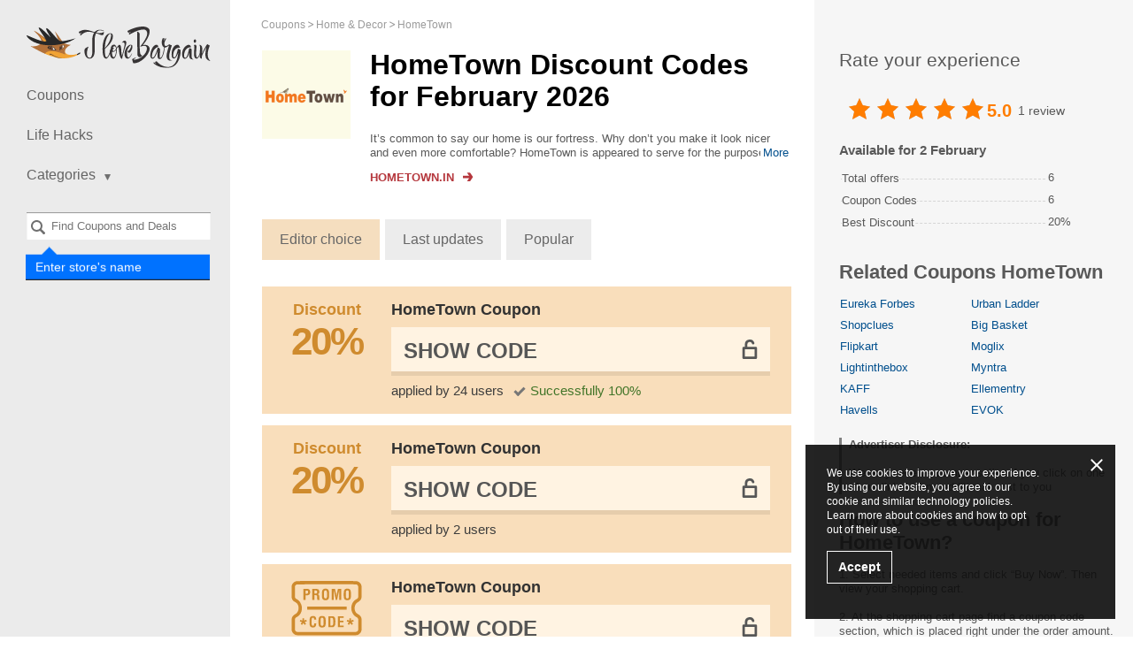

--- FILE ---
content_type: text/html; charset=UTF-8
request_url: https://ilovebargain.com/in/hometown-coupon-codes/
body_size: 8613
content:
<!DOCTYPE html>
<html class="no-js" lang="in">
<head>
<meta charset="utf-8">
<title>HomeTown Coupon Code | 20% OFF | February 2026 - ILoveBargain</title>
<meta name="viewport" content="width=device-width, initial-scale=1.0, maximum-scale=5.0">
<meta name="google-site-verification" content="PMGV9D6LuMdIDe3nNJCyTDWsafL39zoA8ANtUNTTJHo">
<meta name="p:domain_verify" content="56694ffca4f7409598df8dc74f9db4cc">
<meta name="trustpilot-one-time-domain-verification-id" content="edb639b7-4ffc-48fa-b650-09a22d49564d">
<meta name="description" content="Save with valid HomeTown Coupon Code for February 2026. ⭐ Active offers &amp; promo codes. ⭐ Top Discount Today 20% off.">        
<meta name="keywords" content="HomeTown promo codes, coupon codes HomeTown, sales HomeTown, discounts HomeTown">
<meta property="og:type" content="website">
<meta property="og:site_name" content="ILoveBargain India">
<meta property="og:title" content="HomeTown Coupons">
<meta property="og:image" content="https://ilovebargain.com/in//in/content/images/in/shops/5k/5953/hometown-coupon-codes.png">
<meta property="og:url" content="https://ilovebargain.com/in/hometown-coupon-codes/">
<link rel="canonical" href="https://ilovebargain.com/in/hometown-coupon-codes/">
<link rel="alternate" type="application/rss+xml" title="RSS" href="https://ilovebargain.com/in/rss/">
<link rel="alternate" type="application/atom+xml" title="Atom" href="https://ilovebargain.com/in/atom/">
<link href="https://ilovebargain.com/in/favicon.ico" rel="icon" type="image/x-icon">
<link href="https://ilovebargain.com/in/favicon.ico" rel="shortcut icon" type="image/x-icon">
<link rel="stylesheet" href="/in/content/css/styles.css?v=3.27.0">
<script type=application/ld+json>{"@context":"http:\/\/schema.org","@graph":{"@type":"Organization","name":"HomeTown","description":"It&rsquo;s common to say our home is our fortress. Why don&rsquo;t you make it look nicer and even more comfortable? HomeTown is appeared to serve for the purpose of better living. Here you can shop online for contemporary furniture, stylish home decor, functional wardrobes and a lot more. Maybe it&rsquo;s time for a kitchen makeover? Or if it&rsquo;s too radical changes and you feel more like buying some nice home furnishing? Save some time and start your searches from HomeTown online store. It&rsquo;s always better to choose from already selected by someone worth trust. Shop at HomeTown now and enjoy the free assembly and safe shipping to your doorstep.","aggregateRating":{"@type":"AggregateRating","name":"hometown","ratingCount":1,"ratingValue":"5.0000"}}}</script>            
<script>
(function(w,d,s,l,i){w[l]=w[l]||[];w[l].push(
{'gtm.start': new Date().getTime(),event:'gtm.js'}
);var f=d.getElementsByTagName(s)[0],
j=d.createElement(s),dl=l!='dataLayer'?'&l='+l:'';j.async=true;j.src=
'https://www.googletagmanager.com/gtm.js?id='+i+dl;f.parentNode.insertBefore(j,f);
})(window,document,'script','dataLayer','GTM-5KP375G');
</script>
<script src='https://www.google.com/recaptcha/api.js'></script>
</head>
<body class="lang_in">
<noscript>
<iframe src="https://www.googletagmanager.com/ns.html?id=GTM-5KP375G" height="0" width="0" style="display:none;visibility:hidden"></iframe>
</noscript>
<div id="wrapper" itemscope itemtype="http://schema.org/WebPage">
<span class="hidden" itemprop="url">https://ilovebargain.com/in/hometown-coupon-codes/</span>
<header id="header">
<a href="/in/">
<div class="logo"></div>
</a>
<nav id="nav">
<a class="opener" href="#">Show Navigation</a>
<ul>
<li>
<a href="/in/">Coupons</a>
</li>
<li><a href="/in/lifehacks/">Life Hacks</a></li>
<li class="has-drop mobile-hidden">
<a href="#"><span>Categories</span><i class="icon"></i></a>
<ul class="drop">
<li>
<a href="/in/recharge-offers-coupons/">Recharge</a>
</li>
<li>
<a href="/in/travel-coupons/">Travel</a>
</li>
<li>
<a href="/in/food-and-dining-coupons/">Food &amp; Dining</a>
</li>
<li>
<a href="/in/internet-and-services-coupons/">Internet &amp; Services</a>
</li>
<li>
<a href="/in/fashion-deals/">Fashion &amp; Accessories</a>
</li>
<li>
<a href="/in/health-and-beauty-coupons/">Health &amp; Beauty</a>
</li>
<li>
<a href="/in/electronics-deals/">Electronics &amp; PCs</a>
</li>
<li>
<a href="/in/sports-and-fitness-coupons/">Sports &amp; Fitness</a>
</li>
<li>
<a href="/in/babies-and-toys-sale/">Kids &amp; Toys</a>
</li>
<li>
<a href="/in/home-and-decor-coupons/">Home &amp; Decor</a>
</li>
<li>
<a href="/in/more-coupon-codes/">More</a>
</li>
</ul>
<span class="btn-close">
<a href="#">collapse</a>
</span>
</li>
</ul>
<ul id="mobile-drop">
<li>
<a href="#"><span>Categories</span><i class="icon"></i></a>
</li>
<li>
<ul>
<li>
<a href="/in/recharge-offers-coupons/">Recharge</a>
</li>
<li>
<a href="/in/travel-coupons/">Travel</a>
</li>
<li>
<a href="/in/food-and-dining-coupons/">Food &amp; Dining</a>
</li>
<li>
<a href="/in/internet-and-services-coupons/">Internet &amp; Services</a>
</li>
<li>
<a href="/in/fashion-deals/">Fashion &amp; Accessories</a>
</li>
<li>
<a href="/in/health-and-beauty-coupons/">Health &amp; Beauty</a>
</li>
<li>
<a href="/in/electronics-deals/">Electronics &amp; PCs</a>
</li>
<li>
<a href="/in/sports-and-fitness-coupons/">Sports &amp; Fitness</a>
</li>
<li>
<a href="/in/babies-and-toys-sale/">Kids &amp; Toys</a>
</li>
<li>
<a href="/in/home-and-decor-coupons/">Home &amp; Decor</a>
</li>
<li>
<a href="/in/more-coupon-codes/">More</a>
</li>
</ul>
</li>
<li>
<span class="btn-close">
<a href="#">collapse</a>
</span>
</li>
</ul>
</nav>
<div>
<div class="search-holder" data-search="desktop">
<a class="opener" href="#">Search</a>
<div class="faded-search"></div>
<select id="header-search-desktop" class="header-search search-input select2 form-control hidden"
multiple="multiple"
name="search[]"
style="width: 100% !important"
data-placeholder="Find Coupons and Deals"></select>
<form class="search" data-form="search" action="/in/search" method="get">
<input type="submit" data-search-button value="Search">
</form>
<div class="search-label">
<label for="header-search-desktop">Enter store's name</label>
</div>
</div>
</div>
<ul class="social">
</ul>
</header>
<ul class="breadcrumbs" itemprop="breadcrumb" itemscope itemtype="http://schema.org/BreadcrumbList">
<li class="breadcrumbs-item" itemprop="itemListElement" itemscope itemtype="http://schema.org/ListItem">
<a href="https://ilovebargain.com/in/" class="breadcrumbs-link" itemprop="item">
<span itemprop="name">Coupons</span>
<meta itemprop="position" content="1">
</a>
</li>
<li class="breadcrumbs-item" itemprop="itemListElement" itemscope itemtype="http://schema.org/ListItem">
<a href="https://ilovebargain.com/in/home-and-decor-coupons/" class="breadcrumbs-link" itemprop="item">
<span itemprop="name">Home &amp; Decor</span>
<meta itemprop="position" content="2">
</a>
</li>
<li class="breadcrumbs-item" itemprop="itemListElement" itemscope itemtype="http://schema.org/ListItem">
<a href="https://ilovebargain.com/in/hometown-coupon-codes/" class="breadcrumbs-link" itemprop="item">
<span itemprop="name">HomeTown</span>
<meta itemprop="position" content="3">
</a>
</li>
</ul>
<div id="main" class="content-table-none">
<div id="content">
<div>
<div class="store-description alt shop-description-custom">
<span class="img-holder">
<a rel="nofollow"
data-shop-alias="hometown-coupon-codes"
data-click="shop"
href="#"
target="_blank"
class="go"
onclick="yaCounter23060281.reachGoal('refclick');"
>
<img src="/content/images/tr.png" data-src="/in/content/images/in/shops/5k/5953/hometown-coupon-codes.png?v=1588148495"
class="lazyload" loading="lazy" alt="HomeTown Coupons" title="HomeTown" width="100" height="100">
</a>
</span>
<div class="wrap">
<h1>HomeTown Discount Codes for February 2026</h1>
<div class="about-section">
<div class="about-merchant-description">
<div class="readmore-block hide-scroll">
<div class="overflow_text">
It&rsquo;s common to say our home is our fortress. Why don&rsquo;t you make it look nicer and even more comfortable? HomeTown is appeared to serve for the purpose of better living. Here you can shop online for contemporary furniture, stylish home deco...                                </div>
<div class="overflow_text_all">
It&rsquo;s common to say our home is our fortress. Why don&rsquo;t you make it look nicer and even more comfortable? HomeTown is appeared to serve for the purpose of better living. Here you can shop online for contemporary furniture, stylish home decor, functional wardrobes and a lot more. Maybe it&rsquo;s time for a kitchen makeover? Or if it&rsquo;s too radical changes and you feel more like buying some nice home furnishing? Save some time and start your searches from HomeTown online store. It&rsquo;s always better to choose from already selected by someone worth trust. Shop at HomeTown now and enjoy the free assembly and safe shipping to your doorstep.                                </div>
<a href="javascript:void(0);" class="readmore readmore-more">More</a>
<a href="javascript:void(0);" class="readmore readmore-less">collapse</a>
</div>
</div>
</div>
<p>
<a class="shop-link go"
rel="nofollow"
target="_blank"
data-shop-alias="hometown-coupon-codes"
data-click="shop"
href="#"
onclick="yaCounter23060281.reachGoal('refclick');"
>
<span>Hometown.in</span>
<img src="/content/images/tr.png" class="lazyload" loading="lazy" data-src="/in/content/images/shop-link.svg" alt="">
</a>
</p>
</div>
</div>
<input type="hidden" data-load="url" value="/in/load/hometown-coupon-codes/">
<div class="order-sort">
<a href="#" data-filter="order" data-order="default" class="active">Editor choice</a>
<a href="#" data-filter="order" data-order="last_updated">Last updates</a>
<a href="#" data-filter="order" data-order="popular">Popular</a>
</div>
<div class="promotions-list ">
<div id="codes">
<div data-cid="122837" data-shop_id="5953" data-shop_alias="hometown" data-code="******"         class="offer-item -shop green coupon"
data-open=""
>
<div class="-image-section" title="Discount">
<a rel="nofollow"
href="#"
data-shop-alias="hometown-coupon-codes"
target="_blank"
class="code-link-popup">
<div class="offer-item-image-icon">
<div class="-text">Discount</div>
<div class="offer-item-image-sale">
<div class="-value -percent">20%</div>
</div>
</div>
</a>
</div>
<div class="-content">
<div class="-offer-title">
<a rel="nofollow"
href="#"
data-shop-alias="hometown-coupon-codes"
data-shop-href="https://ilovebargain.com/in/hometown-coupon-codes/"
data-clipboard-action="copy"
data-clipboard-text="******"
data-link="code"
target="_blank"
class="code-link-popup not-active"
>
HomeTown Coupon
<span class="mobile-offer-type">
20%            </span>
</a>
</div>
<div class="-code-section">
<a rel="nofollow"
data-link="code"
data-category-page=""
data-clipboard-action="copy"
data-clipboard-text="******"
data-block="code"
class="-code-container "
href="#"
data-shop-alias="hometown-coupon-codes"
data-shop-href="https://ilovebargain.com/in/hometown-coupon-codes/">
<span data-content="code" class="-code hidden ">******</span>
<span data-content="show-code" class="-show-code ">
Show Code                                    </span>
</a>
<div class="-copy-message" data-message="copied" style="display: none;">Code copied</div>
<div data-block="vote" class="-code-question -hidden">
<div class="-question">
Code                    <span class="" data-link="copy-code" data-clipboard-action="copy" data-clipboard-text="******">******</span>
is worked?                </div>
<div class="question-buttons">
<a href="javascript:void(0)" class="yes"
data-code="122837"
data-action="vote"
data-value="yes"
>
Yes                    </a>
<a href="javascript:void(0)" class="no"
data-code="122837"
data-action="vote"
data-value="no"
>
No                    </a>
</div>
</div>
<div class="-thank-message -hidden" data-block="message">
Thanks for your vote            </div>
</div>
<div class="offer-item-information">
<span class="-use-clicks">applied by 24 users</span>
<span class="-worked">Successfully 100%</span>
</div>
</div>
</div>
<div data-cid="189570" data-shop_id="5953" data-shop_alias="hometown" data-code="******"         class="offer-item -shop green coupon"
data-open=""
>
<div class="-image-section" title="Discount">
<a rel="nofollow"
href="#"
data-shop-alias="hometown-coupon-codes"
target="_blank"
class="code-link-popup">
<div class="offer-item-image-icon">
<div class="-text">Discount</div>
<div class="offer-item-image-sale">
<div class="-value -percent">20%</div>
</div>
</div>
</a>
</div>
<div class="-content">
<div class="-offer-title">
<a rel="nofollow"
href="#"
data-shop-alias="hometown-coupon-codes"
data-shop-href="https://ilovebargain.com/in/hometown-coupon-codes/"
data-clipboard-action="copy"
data-clipboard-text="******"
data-link="code"
target="_blank"
class="code-link-popup not-active"
>
HomeTown Coupon
<span class="mobile-offer-type">
20%            </span>
</a>
</div>
<div class="-code-section">
<a rel="nofollow"
data-link="code"
data-category-page=""
data-clipboard-action="copy"
data-clipboard-text="******"
data-block="code"
class="-code-container "
href="#"
data-shop-alias="hometown-coupon-codes"
data-shop-href="https://ilovebargain.com/in/hometown-coupon-codes/">
<span data-content="code" class="-code hidden ">******</span>
<span data-content="show-code" class="-show-code ">
Show Code                                    </span>
</a>
<div class="-copy-message" data-message="copied" style="display: none;">Code copied</div>
<div data-block="vote" class="-code-question -hidden">
<div class="-question">
Code                    <span class="" data-link="copy-code" data-clipboard-action="copy" data-clipboard-text="******">******</span>
is worked?                </div>
<div class="question-buttons">
<a href="javascript:void(0)" class="yes"
data-code="189570"
data-action="vote"
data-value="yes"
>
Yes                    </a>
<a href="javascript:void(0)" class="no"
data-code="189570"
data-action="vote"
data-value="no"
>
No                    </a>
</div>
</div>
<div class="-thank-message -hidden" data-block="message">
Thanks for your vote            </div>
</div>
<div class="offer-item-information">
<span class="-use-clicks">applied by 2 users</span>
</div>
</div>
</div>
<div data-cid="187883" data-shop_id="5953" data-shop_alias="hometown" data-code="******"         class="offer-item -shop green coupon"
data-open=""
>
<div class="-image-section" title="Discount">
<a rel="nofollow"
href="#"
data-shop-alias="hometown-coupon-codes"
target="_blank"
class="code-link-popup">
<div class="offer-item-image-icon">
<img src="/content/images/icon-offer.svg" class="-image -delivery" width="110" height="110" alt="">
</div>
</a>
</div>
<div class="-content">
<div class="-offer-title">
<a rel="nofollow"
href="#"
data-shop-alias="hometown-coupon-codes"
data-shop-href="https://ilovebargain.com/in/hometown-coupon-codes/"
data-clipboard-action="copy"
data-clipboard-text="******"
data-link="code"
target="_blank"
class="code-link-popup not-active"
>
HomeTown Coupon
<span class="mobile-offer-type">
</span>
</a>
</div>
<div class="-code-section">
<a rel="nofollow"
data-link="code"
data-category-page=""
data-clipboard-action="copy"
data-clipboard-text="******"
data-block="code"
class="-code-container "
href="#"
data-shop-alias="hometown-coupon-codes"
data-shop-href="https://ilovebargain.com/in/hometown-coupon-codes/">
<span data-content="code" class="-code hidden ">******</span>
<span data-content="show-code" class="-show-code ">
Show Code                                    </span>
</a>
<div class="-copy-message" data-message="copied" style="display: none;">Code copied</div>
<div data-block="vote" class="-code-question -hidden">
<div class="-question">
Code                    <span class="" data-link="copy-code" data-clipboard-action="copy" data-clipboard-text="******">******</span>
is worked?                </div>
<div class="question-buttons">
<a href="javascript:void(0)" class="yes"
data-code="187883"
data-action="vote"
data-value="yes"
>
Yes                    </a>
<a href="javascript:void(0)" class="no"
data-code="187883"
data-action="vote"
data-value="no"
>
No                    </a>
</div>
</div>
<div class="-thank-message -hidden" data-block="message">
Thanks for your vote            </div>
</div>
<div class="offer-item-information">
<span class="-use-clicks">applied by 2 users</span>
</div>
</div>
</div>
<div data-cid="187882" data-shop_id="5953" data-shop_alias="hometown" data-code="******"         class="offer-item -shop green coupon"
data-open=""
>
<div class="-image-section" title="Discount">
<a rel="nofollow"
href="#"
data-shop-alias="hometown-coupon-codes"
target="_blank"
class="code-link-popup">
<div class="offer-item-image-icon">
<img src="/content/images/icon-offer.svg" class="-image -delivery" width="110" height="110" alt="">
</div>
</a>
</div>
<div class="-content">
<div class="-offer-title">
<a rel="nofollow"
href="#"
data-shop-alias="hometown-coupon-codes"
data-shop-href="https://ilovebargain.com/in/hometown-coupon-codes/"
data-clipboard-action="copy"
data-clipboard-text="******"
data-link="code"
target="_blank"
class="code-link-popup not-active"
>
HomeTown Coupon
<span class="mobile-offer-type">
</span>
</a>
</div>
<div class="-code-section">
<a rel="nofollow"
data-link="code"
data-category-page=""
data-clipboard-action="copy"
data-clipboard-text="******"
data-block="code"
class="-code-container "
href="#"
data-shop-alias="hometown-coupon-codes"
data-shop-href="https://ilovebargain.com/in/hometown-coupon-codes/">
<span data-content="code" class="-code hidden ">******</span>
<span data-content="show-code" class="-show-code ">
Show Code                                    </span>
</a>
<div class="-copy-message" data-message="copied" style="display: none;">Code copied</div>
<div data-block="vote" class="-code-question -hidden">
<div class="-question">
Code                    <span class="" data-link="copy-code" data-clipboard-action="copy" data-clipboard-text="******">******</span>
is worked?                </div>
<div class="question-buttons">
<a href="javascript:void(0)" class="yes"
data-code="187882"
data-action="vote"
data-value="yes"
>
Yes                    </a>
<a href="javascript:void(0)" class="no"
data-code="187882"
data-action="vote"
data-value="no"
>
No                    </a>
</div>
</div>
<div class="-thank-message -hidden" data-block="message">
Thanks for your vote            </div>
</div>
<div class="offer-item-information">
<span class="-use-clicks">applied by 2 users</span>
</div>
</div>
</div>
<div data-cid="187881" data-shop_id="5953" data-shop_alias="hometown" data-code="******"         class="offer-item -shop green coupon"
data-open=""
>
<div class="-image-section" title="Discount">
<a rel="nofollow"
href="#"
data-shop-alias="hometown-coupon-codes"
target="_blank"
class="code-link-popup">
<div class="offer-item-image-icon">
<img src="/content/images/icon-offer.svg" class="-image -delivery" width="110" height="110" alt="">
</div>
</a>
</div>
<div class="-content">
<div class="-offer-title">
<a rel="nofollow"
href="#"
data-shop-alias="hometown-coupon-codes"
data-shop-href="https://ilovebargain.com/in/hometown-coupon-codes/"
data-clipboard-action="copy"
data-clipboard-text="******"
data-link="code"
target="_blank"
class="code-link-popup not-active"
>
HomeTown Coupon
<span class="mobile-offer-type">
</span>
</a>
</div>
<div class="-code-section">
<a rel="nofollow"
data-link="code"
data-category-page=""
data-clipboard-action="copy"
data-clipboard-text="******"
data-block="code"
class="-code-container "
href="#"
data-shop-alias="hometown-coupon-codes"
data-shop-href="https://ilovebargain.com/in/hometown-coupon-codes/">
<span data-content="code" class="-code hidden ">******</span>
<span data-content="show-code" class="-show-code ">
Show Code                                    </span>
</a>
<div class="-copy-message" data-message="copied" style="display: none;">Code copied</div>
<div data-block="vote" class="-code-question -hidden">
<div class="-question">
Code                    <span class="" data-link="copy-code" data-clipboard-action="copy" data-clipboard-text="******">******</span>
is worked?                </div>
<div class="question-buttons">
<a href="javascript:void(0)" class="yes"
data-code="187881"
data-action="vote"
data-value="yes"
>
Yes                    </a>
<a href="javascript:void(0)" class="no"
data-code="187881"
data-action="vote"
data-value="no"
>
No                    </a>
</div>
</div>
<div class="-thank-message -hidden" data-block="message">
Thanks for your vote            </div>
</div>
<div class="offer-item-information">
<span class="-use-clicks">applied by 2 users</span>
</div>
</div>
</div>
<div data-cid="187880" data-shop_id="5953" data-shop_alias="hometown" data-code="******"         class="offer-item -shop green coupon"
data-open=""
>
<div class="-image-section" title="Discount">
<a rel="nofollow"
href="#"
data-shop-alias="hometown-coupon-codes"
target="_blank"
class="code-link-popup">
<div class="offer-item-image-icon">
<div class="-text">Discount</div>
<div class="offer-item-image-sale">
<div class="-value -percent">20%</div>
</div>
</div>
</a>
</div>
<div class="-content">
<div class="-offer-title">
<a rel="nofollow"
href="#"
data-shop-alias="hometown-coupon-codes"
data-shop-href="https://ilovebargain.com/in/hometown-coupon-codes/"
data-clipboard-action="copy"
data-clipboard-text="******"
data-link="code"
target="_blank"
class="code-link-popup not-active"
>
HomeTown Coupon
<span class="mobile-offer-type">
20%            </span>
</a>
</div>
<div class="-code-section">
<a rel="nofollow"
data-link="code"
data-category-page=""
data-clipboard-action="copy"
data-clipboard-text="******"
data-block="code"
class="-code-container "
href="#"
data-shop-alias="hometown-coupon-codes"
data-shop-href="https://ilovebargain.com/in/hometown-coupon-codes/">
<span data-content="code" class="-code hidden ">******</span>
<span data-content="show-code" class="-show-code ">
Show Code                                    </span>
</a>
<div class="-copy-message" data-message="copied" style="display: none;">Code copied</div>
<div data-block="vote" class="-code-question -hidden">
<div class="-question">
Code                    <span class="" data-link="copy-code" data-clipboard-action="copy" data-clipboard-text="******">******</span>
is worked?                </div>
<div class="question-buttons">
<a href="javascript:void(0)" class="yes"
data-code="187880"
data-action="vote"
data-value="yes"
>
Yes                    </a>
<a href="javascript:void(0)" class="no"
data-code="187880"
data-action="vote"
data-value="no"
>
No                    </a>
</div>
</div>
<div class="-thank-message -hidden" data-block="message">
Thanks for your vote            </div>
</div>
<div class="offer-item-information">
<span class="-use-clicks">applied by 2 users</span>
</div>
</div>
</div>
<div data-cid="58146" data-shop_id="5953" data-shop_alias="hometown" data-code="******"         class="offer-item -shop green coupon"
data-open=""
>
<div class="-image-section" title="Discount">
<a rel="nofollow"
href="#"
data-shop-alias="hometown-coupon-codes"
target="_blank"
class="code-link-popup"                title="Coupon">
<div class="offer-item-image-icon">
<div class="-text">Discount</div>
<div class="offer-item-image-sale">
<div class="-value -percent">10%</div>
</div>
</div>
</a>
</div>
<div class="-content">
<div class="-offer-title">
<a rel="nofollow"
href="#"
data-shop-alias="hometown-coupon-codes"
data-shop-href="https://ilovebargain.com/in/hometown-coupon-codes/"
data-clipboard-action="copy"
data-clipboard-text="******"
data-link="code"
target="_blank"
class="code-link-popup not-active"
>
HomeTown Coupon
<span class="mobile-offer-type">
10%            </span>
</a>
</div>
<div class="-code-section">
<a rel="nofollow"
data-link="code"
data-category-page=""
data-clipboard-action="copy"
data-clipboard-text="******"
data-block="code"
class="-code-container "
href="#"
data-shop-alias="hometown-coupon-codes"
data-shop-href="https://ilovebargain.com/in/hometown-coupon-codes/">
<span data-content="code" class="-code hidden ">******</span>
<span data-content="show-code" class="-show-code ">
Show Code                                    </span>
</a>
<div class="-copy-message" data-message="copied" style="display: none;">Code copied</div>
<div data-block="vote" class="-code-question -hidden">
<div class="-question">
Code                    <span class="" data-link="copy-code" data-clipboard-action="copy" data-clipboard-text="******">******</span>
is worked?                </div>
<div class="question-buttons">
<a href="javascript:void(0)" class="yes"
data-code="58146"
data-action="vote"
data-value="yes"
>
Yes                    </a>
<a href="javascript:void(0)" class="no"
data-code="58146"
data-action="vote"
data-value="no"
>
No                    </a>
</div>
</div>
<div class="-thank-message -hidden" data-block="message">
Thanks for your vote            </div>
</div>
<div class="offer-item-information">
<span class="-conditions-toggle" data-toggle="description">Conditions</span>
<span class="-use-clicks">applied by 30 users</span>
<span class="-worked">Successfully 100%</span>
</div>
</div>
<div class="-description" data-block="description">
Get extra 10% off clearance furniture
<br>
<br>
Applicable to already up to 70% discounted items.                            </div>
</div>
<div data-cid="99584" data-shop_id="5953" data-shop_alias="hometown" data-code="******"         class="offer-item -shop green coupon"
data-open=""
>
<div class="-image-section" title="Discount">
<a rel="nofollow"
href="#"
data-shop-alias="hometown-coupon-codes"
target="_blank"
class="code-link-popup"                title="Coupon">
<div class="offer-item-image-icon">
<div class="-text">Discount</div>
<div class="offer-item-image-sale">
<div class="-value -percent">15%</div>
</div>
</div>
</a>
</div>
<div class="-content">
<div class="-offer-title">
<a rel="nofollow"
href="#"
data-shop-alias="hometown-coupon-codes"
data-shop-href="https://ilovebargain.com/in/hometown-coupon-codes/"
data-clipboard-action="copy"
data-clipboard-text="******"
data-link="code"
target="_blank"
class="code-link-popup not-active"
>
HomeTown Coupon
<span class="mobile-offer-type">
15%            </span>
</a>
</div>
<div class="-code-section">
<a rel="nofollow"
data-link="code"
data-category-page=""
data-clipboard-action="copy"
data-clipboard-text="******"
data-block="code"
class="-code-container "
href="#"
data-shop-alias="hometown-coupon-codes"
data-shop-href="https://ilovebargain.com/in/hometown-coupon-codes/">
<span data-content="code" class="-code hidden ">******</span>
<span data-content="show-code" class="-show-code ">
Show Code                                    </span>
</a>
<div class="-copy-message" data-message="copied" style="display: none;">Code copied</div>
<div data-block="vote" class="-code-question -hidden">
<div class="-question">
Code                    <span class="" data-link="copy-code" data-clipboard-action="copy" data-clipboard-text="******">******</span>
is worked?                </div>
<div class="question-buttons">
<a href="javascript:void(0)" class="yes"
data-code="99584"
data-action="vote"
data-value="yes"
>
Yes                    </a>
<a href="javascript:void(0)" class="no"
data-code="99584"
data-action="vote"
data-value="no"
>
No                    </a>
</div>
</div>
<div class="-thank-message -hidden" data-block="message">
Thanks for your vote            </div>
</div>
<div class="offer-item-information">
<span class="-conditions-toggle" data-toggle="description">Conditions</span>
<span class="-use-clicks">applied by 16 users</span>
<span class="-worked">Successfully 100%</span>
</div>
</div>
<div class="-description" data-block="description">
Grab extra 15% OFF all the furniture best-sellers
<br>
<br>
Applicable to already 60% discounted items.                            </div>
</div>
<div data-cid="98866" data-shop_id="5953" data-shop_alias="hometown" data-code="******"         class="offer-item -shop green coupon"
data-open=""
>
<div class="-image-section" title="Discount">
<a rel="nofollow"
href="#"
data-shop-alias="hometown-coupon-codes"
target="_blank"
class="code-link-popup"                title="Coupon">
<div class="offer-item-image-icon">
<img src="/content/images/icon-offer.svg" class="-image -delivery" width="110" height="110" alt="">
</div>
</a>
</div>
<div class="-content">
<div class="-offer-title">
<a rel="nofollow"
href="#"
data-shop-alias="hometown-coupon-codes"
data-shop-href="https://ilovebargain.com/in/hometown-coupon-codes/"
data-clipboard-action="copy"
data-clipboard-text="******"
data-link="code"
target="_blank"
class="code-link-popup not-active"
>
HomeTown Coupon
<span class="mobile-offer-type">
</span>
</a>
</div>
<div class="-code-section">
<a rel="nofollow"
data-link="code"
data-category-page=""
data-clipboard-action="copy"
data-clipboard-text="******"
data-block="code"
class="-code-container "
href="#"
data-shop-alias="hometown-coupon-codes"
data-shop-href="https://ilovebargain.com/in/hometown-coupon-codes/">
<span data-content="code" class="-code hidden ">******</span>
<span data-content="show-code" class="-show-code ">
Show Code                                    </span>
</a>
<div class="-copy-message" data-message="copied" style="display: none;">Code copied</div>
<div data-block="vote" class="-code-question -hidden">
<div class="-question">
Code                    <span class="" data-link="copy-code" data-clipboard-action="copy" data-clipboard-text="******">******</span>
is worked?                </div>
<div class="question-buttons">
<a href="javascript:void(0)" class="yes"
data-code="98866"
data-action="vote"
data-value="yes"
>
Yes                    </a>
<a href="javascript:void(0)" class="no"
data-code="98866"
data-action="vote"
data-value="no"
>
No                    </a>
</div>
</div>
<div class="-thank-message -hidden" data-block="message">
Thanks for your vote            </div>
</div>
<div class="offer-item-information">
<span class="-conditions-toggle" data-toggle="description">Conditions</span>
<span class="-use-clicks">applied by 14 users</span>
<span class="-worked">Successfully 100%</span>
</div>
</div>
<div class="-description" data-block="description">
Receive up to Rs. 10,000 OFF any purchase
</div>
</div>
<div data-cid="95863" data-shop_id="5953" data-shop_alias="hometown" data-code="******"         class="offer-item -shop green coupon"
data-open=""
>
<div class="-image-section" title="Discount">
<a rel="nofollow"
href="#"
data-shop-alias="hometown-coupon-codes"
target="_blank"
class="code-link-popup"                title="Coupon">
<div class="offer-item-image-icon">
<div class="-text">Discount</div>
<div class="offer-item-image-sale">
<div class="-value -percent">5%</div>
</div>
</div>
</a>
</div>
<div class="-content">
<div class="-offer-title">
<a rel="nofollow"
href="#"
data-shop-alias="hometown-coupon-codes"
data-shop-href="https://ilovebargain.com/in/hometown-coupon-codes/"
data-clipboard-action="copy"
data-clipboard-text="******"
data-link="code"
target="_blank"
class="code-link-popup not-active"
>
HomeTown Coupon
<span class="mobile-offer-type">
5%            </span>
</a>
</div>
<div class="-code-section">
<a rel="nofollow"
data-link="code"
data-category-page=""
data-clipboard-action="copy"
data-clipboard-text="******"
data-block="code"
class="-code-container "
href="#"
data-shop-alias="hometown-coupon-codes"
data-shop-href="https://ilovebargain.com/in/hometown-coupon-codes/">
<span data-content="code" class="-code hidden ">******</span>
<span data-content="show-code" class="-show-code ">
Show Code                                    </span>
</a>
<div class="-copy-message" data-message="copied" style="display: none;">Code copied</div>
<div data-block="vote" class="-code-question -hidden">
<div class="-question">
Code                    <span class="" data-link="copy-code" data-clipboard-action="copy" data-clipboard-text="******">******</span>
is worked?                </div>
<div class="question-buttons">
<a href="javascript:void(0)" class="yes"
data-code="95863"
data-action="vote"
data-value="yes"
>
Yes                    </a>
<a href="javascript:void(0)" class="no"
data-code="95863"
data-action="vote"
data-value="no"
>
No                    </a>
</div>
</div>
<div class="-thank-message -hidden" data-block="message">
Thanks for your vote            </div>
</div>
<div class="offer-item-information">
<span class="-conditions-toggle" data-toggle="description">Conditions</span>
<span class="-use-clicks">applied by 13 users</span>
<span class="-worked">Successfully 100%</span>
</div>
</div>
<div class="-description" data-block="description">
Receive extra 5% OFF HomeTown bestsellers
<br>
<br>
Valid for up to 60% discounted items.                            </div>
</div>
<a class="btn-load-more" href="javascript:void(0);">Show more promo codes</a>
</div>
<h2>Similar promo codes</h2>
<div id="similar-codes">
<div data-offer="card" data-cid="180450" data-shop_id="6623" data-shop_alias="havells" data-code="******" class="offer-item -home green">
<div class="-image-section" title="Show all Coupons for Havells">
<a class="offer-item-shop-image" href="/in/shop.havells.com-coupon-codes/">
<img src="/content/images/tr.png" class="lazyload" loading="lazy" onload="this.style.display='block'"
data-src="/in/content/images/in/shops/6k/6623/shop.havells.com-coupon-codes.jpeg?v=1770026044"
alt="Store Havells" title="Store Havells"
width="125" height="125">
</a>
</div>
<div class="-content">
<div class="-offer-title">
<a rel="nofollow"
href="#"
data-shop-alias="shop.havells.com-coupon-codes"
data-shop-href="https://ilovebargain.com/in/shop.havells.com-coupon-codes/"
data-clipboard-action="copy"
data-clipboard-text="******"
data-link="code"
target="_blank"
class="code-link-popup not-active"
>
Havells Coupon
<span class="offer-discount"></span>
<span class="mobile-offer-type">
</span>
</a>
</div>
<div class="-code-section">
<a rel="nofollow"
data-link="code"
data-category-page=""
data-clipboard-action="copy"
data-clipboard-text="******"
data-block="code"
class="-code-container "
href="#"
data-shop-alias="shop.havells.com-coupon-codes"
data-shop-href="https://ilovebargain.com/in/shop.havells.com-coupon-codes/">
<span data-content="code" class="-code hidden ">******</span>
<span data-content="show-code" class="-show-code ">
Show Code                                    </span>
</a>
<div class="-copy-message" data-message="copied" style="display: none;">Code copied</div>
<div data-block="vote" class="-code-question -hidden">
<div class="-question">
Code                    <span class="" data-link="copy-code" data-clipboard-action="copy" data-clipboard-text="******">******</span>
is worked?                </div>
<div class="question-buttons">
<a href="javascript:void(0)" class="yes"
data-code="180450"
data-action="vote"
data-value="yes"
>
Yes                    </a>
<a href="javascript:void(0)" class="no"
data-code="180450"
data-action="vote"
data-value="no"
>
No                    </a>
</div>
</div>
<div class="-thank-message -hidden" data-block="message">
Thanks for your vote            </div>
</div>
</div>
</div>
<div data-offer="card" data-cid="190111" data-shop_id="6570" data-shop_alias="ellementry" data-code="******" class="offer-item -home green">
<div class="-image-section" title="Show all Coupons for Ellementry">
<a class="offer-item-shop-image" href="/in/ellementry-coupon-codes/">
<img src="/content/images/tr.png" class="lazyload" loading="lazy" onload="this.style.display='block'"
data-src="/in/content/images/in/shops/6k/6570/ellementry-coupon-codes.png?v=1770026044"
alt="Store Ellementry" title="Store Ellementry"
width="125" height="125">
</a>
</div>
<div class="-content">
<div class="-offer-title">
<a rel="nofollow"
href="#"
data-shop-alias="ellementry-coupon-codes"
data-shop-href="https://ilovebargain.com/in/ellementry-coupon-codes/"
data-clipboard-action="copy"
data-clipboard-text="******"
data-link="code"
target="_blank"
class="code-link-popup not-active"
>
Ellementry Coupon
<span class="offer-discount"></span>
<span class="mobile-offer-type">
</span>
</a>
</div>
<div class="-code-section">
<a rel="nofollow"
data-link="code"
data-category-page=""
data-clipboard-action="copy"
data-clipboard-text="******"
data-block="code"
class="-code-container "
href="#"
data-shop-alias="ellementry-coupon-codes"
data-shop-href="https://ilovebargain.com/in/ellementry-coupon-codes/">
<span data-content="code" class="-code hidden ">******</span>
<span data-content="show-code" class="-show-code ">
Show Code                                    </span>
</a>
<div class="-copy-message" data-message="copied" style="display: none;">Code copied</div>
<div data-block="vote" class="-code-question -hidden">
<div class="-question">
Code                    <span class="" data-link="copy-code" data-clipboard-action="copy" data-clipboard-text="******">******</span>
is worked?                </div>
<div class="question-buttons">
<a href="javascript:void(0)" class="yes"
data-code="190111"
data-action="vote"
data-value="yes"
>
Yes                    </a>
<a href="javascript:void(0)" class="no"
data-code="190111"
data-action="vote"
data-value="no"
>
No                    </a>
</div>
</div>
<div class="-thank-message -hidden" data-block="message">
Thanks for your vote            </div>
</div>
</div>
</div>
<div data-offer="card" data-cid="186894" data-shop_id="6376" data-shop_alias="kaff" data-code="******" class="offer-item -home green">
<div class="-image-section" title="Show all Coupons for KAFF">
<a class="offer-item-shop-image" href="/in/kaff-coupon-code/">
<img src="/content/images/tr.png" class="lazyload" loading="lazy" onload="this.style.display='block'"
data-src="/in/content/images/in/shops/6k/6376/kaff-coupon-code.png?v=1770026044"
alt="Store KAFF" title="Store KAFF"
width="125" height="125">
</a>
</div>
<div class="-content">
<div class="-offer-title">
<a rel="nofollow"
href="#"
data-shop-alias="kaff-coupon-code"
data-shop-href="https://ilovebargain.com/in/kaff-coupon-code/"
data-clipboard-action="copy"
data-clipboard-text="******"
data-link="code"
target="_blank"
class="code-link-popup not-active"
>
KAFF Coupon
<span class="offer-discount"></span>
<span class="mobile-offer-type">
</span>
</a>
</div>
<div class="-code-section">
<a rel="nofollow"
data-link="code"
data-category-page=""
data-clipboard-action="copy"
data-clipboard-text="******"
data-block="code"
class="-code-container "
href="#"
data-shop-alias="kaff-coupon-code"
data-shop-href="https://ilovebargain.com/in/kaff-coupon-code/">
<span data-content="code" class="-code hidden ">******</span>
<span data-content="show-code" class="-show-code ">
Show Code                                    </span>
</a>
<div class="-copy-message" data-message="copied" style="display: none;">Code copied</div>
<div data-block="vote" class="-code-question -hidden">
<div class="-question">
Code                    <span class="" data-link="copy-code" data-clipboard-action="copy" data-clipboard-text="******">******</span>
is worked?                </div>
<div class="question-buttons">
<a href="javascript:void(0)" class="yes"
data-code="186894"
data-action="vote"
data-value="yes"
>
Yes                    </a>
<a href="javascript:void(0)" class="no"
data-code="186894"
data-action="vote"
data-value="no"
>
No                    </a>
</div>
</div>
<div class="-thank-message -hidden" data-block="message">
Thanks for your vote            </div>
</div>
</div>
</div>
<div data-offer="card" data-cid="186893" data-shop_id="5993" data-shop_alias="evok" data-code="******" class="offer-item -home green">
<div class="-image-section" title="Show all Coupons for EVOK">
<a class="offer-item-shop-image" href="/in/evok-voucher-codes/">
<img src="/content/images/tr.png" class="lazyload" loading="lazy" onload="this.style.display='block'"
data-src="/in/content/images/in/shops/5k/5993/evok-voucher-codes.png?v=1770026044"
alt="Store EVOK" title="Store EVOK"
width="125" height="125">
</a>
</div>
<div class="-content">
<div class="-offer-title">
<a rel="nofollow"
href="#"
data-shop-alias="evok-voucher-codes"
data-shop-href="https://ilovebargain.com/in/evok-voucher-codes/"
data-clipboard-action="copy"
data-clipboard-text="******"
data-link="code"
target="_blank"
class="code-link-popup not-active"
>
EVOK Coupon
<span class="offer-discount"> 5%</span>
<span class="mobile-offer-type">
5%            </span>
</a>
</div>
<div class="-code-section">
<a rel="nofollow"
data-link="code"
data-category-page=""
data-clipboard-action="copy"
data-clipboard-text="******"
data-block="code"
class="-code-container "
href="#"
data-shop-alias="evok-voucher-codes"
data-shop-href="https://ilovebargain.com/in/evok-voucher-codes/">
<span data-content="code" class="-code hidden ">******</span>
<span data-content="show-code" class="-show-code ">
Show Code                                    </span>
</a>
<div class="-copy-message" data-message="copied" style="display: none;">Code copied</div>
<div data-block="vote" class="-code-question -hidden">
<div class="-question">
Code                    <span class="" data-link="copy-code" data-clipboard-action="copy" data-clipboard-text="******">******</span>
is worked?                </div>
<div class="question-buttons">
<a href="javascript:void(0)" class="yes"
data-code="186893"
data-action="vote"
data-value="yes"
>
Yes                    </a>
<a href="javascript:void(0)" class="no"
data-code="186893"
data-action="vote"
data-value="no"
>
No                    </a>
</div>
</div>
<div class="-thank-message -hidden" data-block="message">
Thanks for your vote            </div>
</div>
</div>
</div>
<div data-offer="card" data-cid="160637" data-shop_id="5946" data-shop_alias="urbanladder" data-code="******" class="offer-item -home green">
<div class="-image-section" title="Show all Coupons for Urban Ladder">
<a class="offer-item-shop-image" href="/in/urbanladder-coupon-codes/">
<img src="/content/images/tr.png" class="lazyload" loading="lazy" onload="this.style.display='block'"
data-src="/in/content/images/in/shops/5k/5946/urbanladder-coupon-codes.png?v=1770026044"
alt="Store Urban Ladder" title="Store Urban Ladder"
width="125" height="125">
</a>
</div>
<div class="-content">
<div class="-offer-title">
<a rel="nofollow"
href="#"
data-shop-alias="urbanladder-coupon-codes"
data-shop-href="https://ilovebargain.com/in/urbanladder-coupon-codes/"
data-clipboard-action="copy"
data-clipboard-text="******"
data-link="code"
target="_blank"
class="code-link-popup not-active"
>
Urban Ladder Coupon
<span class="offer-discount"></span>
<span class="mobile-offer-type">
</span>
</a>
</div>
<div class="-code-section">
<a rel="nofollow"
data-link="code"
data-category-page=""
data-clipboard-action="copy"
data-clipboard-text="******"
data-block="code"
class="-code-container "
href="#"
data-shop-alias="urbanladder-coupon-codes"
data-shop-href="https://ilovebargain.com/in/urbanladder-coupon-codes/">
<span data-content="code" class="-code hidden ">******</span>
<span data-content="show-code" class="-show-code ">
Show Code                                    </span>
</a>
<div class="-copy-message" data-message="copied" style="display: none;">Code copied</div>
<div data-block="vote" class="-code-question -hidden">
<div class="-question">
Code                    <span class="" data-link="copy-code" data-clipboard-action="copy" data-clipboard-text="******">******</span>
is worked?                </div>
<div class="question-buttons">
<a href="javascript:void(0)" class="yes"
data-code="160637"
data-action="vote"
data-value="yes"
>
Yes                    </a>
<a href="javascript:void(0)" class="no"
data-code="160637"
data-action="vote"
data-value="no"
>
No                    </a>
</div>
</div>
<div class="-thank-message -hidden" data-block="message">
Thanks for your vote            </div>
</div>
</div>
</div>
</div>
</div>
<h2 class="shop-info-h2">HomeTown Today's promo codes activity : 2 February 2026</h2>
<div class="activity-code">
<div class="activity-code-item">
<span class="activity-code-time">15 hours ago</span>
User applied the code                &nbsp;<span data-clipboard-action="copy" data-clipboard-text="ADMHT1K" data-clipboard="copy"><span class="activity-code-description"><div class="-copy-message" data-message="copied" style="display: none;">Code copied</div><b>ADMHT1K</b></span></span>
</div>
<div class="activity-code-item">
<span class="activity-code-time">19 hours ago</span>
User applied the code                &nbsp;<span data-clipboard-action="copy" data-clipboard-text="HTADM500" data-clipboard="copy"><span class="activity-code-description"><div class="-copy-message" data-message="copied" style="display: none;">Code copied</div><b>HTADM500</b></span></span>
</div>
<div class="activity-code-item">
<span class="activity-code-time">about 1 month ago</span>
New promo codes added &nbsp;
<span class="activity-code-description">
<div class="-copy-message" data-message="copied" style="display: none;">Code copied</div>
<span data-clipboard-action="copy" data-clipboard-text="ASHLEY20" data-clipboard="copy"><b>ASHLEY20</b></span>
,&nbsp;
<span data-clipboard-action="copy" data-clipboard-text="FREECHATEAURECLINER" data-clipboard="copy"><b>FREECHATEAURECLINER</b></span>
,&nbsp;
<span data-clipboard-action="copy" data-clipboard-text="FREEDINNERSET" data-clipboard="copy"><b>FREEDINNERSET</b></span>
,&nbsp;
<span data-clipboard-action="copy" data-clipboard-text="FREEBEDSHEET" data-clipboard="copy"><b>FREEBEDSHEET</b></span>
</span>
</div>
</div>
<section class="shop-info">
<div id="disqus_thread"></div>
</section>
</div>
<div class="add-code-form" data-block="create-offer">
<h3>Add promo code HomeTown</h3>
<p>Found valid coupon HomeTown and want to share? Please, send it here to help other users</p>
<form method="post" action="/in/code/create/" data-form="create-offer">
<input type="hidden" name="code[shop_id]" value="5953">
<div class="input-wrapper">
<input type="text" name="code[code]" class="required" id="code" value="" placeholder="Promo code">
<div class="error-input" data-block="error-input"></div>
</div>
<div class="input-wrapper">
<input type="text" name="code[discount]" class="required" id="discount" value="" placeholder="Discount size"><br>
<div class="error-input" data-block="error-input"></div>
</div>
<div class="input-wrapper">
<textarea name="code[description]" id="description" placeholder="Conditions of application"></textarea>
<div class="error-input" data-block="error-input"></div>
</div>
<div class="input-wrapper">
<div class="g-recaptcha animated" data-anim="fadeInRight" id="recaptcha" data-sitekey="6Le2PV4oAAAAAESIMsQkK10xT0hvNXF_Thq6vZ83"></div>
<div class="error-input" data-block="error-input"></div>
</div>
<button class="btn-red" data-action="create-offer">Add</button>
</form>
</div>
<div data-message="success" class="add-code-success display-none"></div>
</div>
<aside id="sidebar">
<section>
<h2 class="h2 fw-n">Rate your experience</h2>
<div class="vote-shop">
<div class="vote-stars">
<div class="vote-grey-stars">
<div></div>
<div></div>
<div></div>
<div></div>
<div></div>
</div>
<div class="vote-yellow-stars" style="width:100%">
<div></div>
<div></div>
<div></div>
<div></div>
<div></div>
</div>
<div class="vote-red-stars">
<div></div>
<div></div>
<div></div>
<div></div>
<div></div>
</div>
<div class="tooltip-vote" data-vote="tooltip"></div>
</div>
<span class="avg-vote">5.0</span>
<span class="count-votes">1 review</span>
</div>
<div class="shop-agenda-title">Available for 2 February</div>
<table class="about-merchant-stats">
<tbody>
<tr>
<td><span class="text-merchant-stats">Total offers</span></td>
<td class='about-merchant-data'>
6                    </td>
</tr>
<tr>
<td><span class="text-merchant-stats">Coupon Codes</span></td>
<td class='about-merchant-data'>6</td>
</tr>
<tr>
<td><span class="text-merchant-stats">Best Discount</span></td>
<td class='about-merchant-data'>20%</td>
</tr>
</tbody>
</table>
</section>
<h3>Related Coupons HomeTown</h3>
<ul class="stores-list">
<li>
<a href="/in/eurekaforbes-coupon-codes/" class="no-border">Eureka Forbes</a>
</li>
<li>
<a href="/in/urbanladder-coupon-codes/" class="no-border">Urban Ladder</a>
</li>
<li>
<a href="/in/shopclues-coupon-codes/" class="no-border">Shopclues</a>
</li>
<li>
<a href="/in/bigbasket-coupon-codes/" class="no-border">Big Basket</a>
</li>
<li>
<a href="/in/flipkart-coupons/" class="no-border">Flipkart</a>
</li>
<li>
<a href="/in/moglix-vouchers/" class="no-border">Moglix</a>
</li>
<li>
<a href="/in/lightinthebox-coupon-codes/" class="no-border">Lightinthebox</a>
</li>
<li>
<a href="/in/myntra-deals/" class="no-border">Myntra</a>
</li>
<li>
<a href="/in/kaff-coupon-code/" class="no-border">KAFF</a>
</li>
<li>
<a href="/in/ellementry-coupon-codes/" class="no-border">Ellementry</a>
</li>
<li>
<a href="/in/shop.havells.com-coupon-codes/" class="no-border">Havells</a>
</li>
<li>
<a href="/in/evok-voucher-codes/" class="no-border">EVOK</a>
</li>
</ul>
<div class="sidebar-ad-block">
<p><strong>Advertiser Disclosure:</strong></p>
<p>
We may receive compensation if you click on one of our links, at no additional cost to you                </p>
</div>
<h3>How to use a coupon for HomeTown?</h3>
<div class="text-block">
1. Select needed items and click “Buy Now”. Then view your shopping cart.<br />
<br />
2. At the shopping cart page find a coupon code section, which is placed right under the order amount. Click "Do you have a coupon?" link.<br />
<br />
3. Enter a coupon code to a special box, which appears. Then click "Use".<br />
<br />
4. Once your discount was applied, complete the order and enjoy your savings.    </div>
<div class="popular-shops-title">Coupons for popular stores</div>
<ul class="stores-list">
<li>
<a href="/in/srlworld-coupon-codes/" class="no-border">SRL Diagnostics</a>
</li>
<li>
<a href="/in/zee5-coupon-codes/" class="no-border">Zee5</a>
</li>
<li>
<a href="/in/homecentre-coupon-codes/" class="no-border">Home Centre</a>
</li>
<li>
<a href="/in/crocoblock-promo-code/" class="no-border">CrocoBlock</a>
</li>
<li>
<a href="/in/testbook-offers/" class="no-border">Testbook</a>
</li>
<li>
<a href="/in/mcdonalds-coupons/" class="no-border">McDonald's</a>
</li>
<li>
<a href="/in/amazon-coupon-codes/" class="no-border">Amazon India</a>
</li>
<li>
<a href="/in/shopclues-coupon-codes/" class="no-border">Shopclues</a>
</li>
<li>
<a href="/in/industrybuying-coupon-codes/" class="no-border">Industry Buying</a>
</li>
<li>
<a href="/in/healthkart-coupon-codes/" class="no-border">HealthKart</a>
</li>
<li>
<a href="/in/bluenile-coupon-codes/" class="no-border">Blue Nile</a>
</li>
<li>
<a href="/in/fnp-coupon-codes/" class="no-border">Ferns N Petals</a>
</li>
<li>
<a href="/in/ajio-coupon-codes/" class="no-border">Ajio</a>
</li>
<li>
<a href="/in/myntra-deals/" class="no-border">Myntra</a>
</li>
<li>
<a href="/in/makemytrip-coupons/" class="no-border">Makemytrip</a>
</li>
<li>
<a href="/in/samsung-coupon-code/" class="no-border">Samsung</a>
</li>
</ul>    </aside>
<footer id="footer">
<div class="error-feedback">
<svg version="1.1" id="Layer_1" xmlns="http://www.w3.org/2000/svg" xmlns:xlink="http://www.w3.org/1999/xlink" x="0px" y="0px"
viewBox="0 0 24 24" style="enable-background:new 0 0 24 24;" xml:space="preserve">
<style type="text/css">
.st0{fill:#DBB5B5;}
</style>
<path class="st0" d="M6.8,7h10.4c-0.1-0.2-0.2-0.3-0.3-0.5l2.8-2.8l-1.4-1.4l-2.8,2.8C15.2,5,15,4.8,14.7,4.7C13,3.8,11,3.8,9.3,4.7
C9,4.8,8.8,5,8.6,5.1L5.7,2.3L4.3,3.7l2.8,2.8C7,6.7,6.9,6.8,6.8,7z M5.8,9H2v2h2.3c-0.1,0.5-0.1,1-0.1,1.5c0,0.5,0,1,0.1,1.5H2v2
h2.8c0,0,0,0.1,0,0.1c0.2,0.6,0.4,1.1,0.7,1.6c0,0.1,0.1,0.2,0.1,0.2l-2.3,2.3l1.4,1.4l2.1-2.1c0.6,0.7,1.3,1.2,2.1,1.6
c0.5,0.3,1,0.4,1.5,0.6c0.2,0.1,0.4,0.1,0.6,0.1V16h2v5.9c0.2,0,0.4-0.1,0.6-0.1c0.5-0.1,1-0.3,1.5-0.6c0.5-0.2,0.9-0.5,1.3-0.9
c0.3-0.2,0.5-0.5,0.7-0.7l2.1,2.1l1.4-1.4L18.4,18c0-0.1,0.1-0.2,0.1-0.2c0.3-0.5,0.5-1,0.7-1.6c0,0,0-0.1,0-0.1H22v-2h-2.3
c0.1-0.5,0.1-1,0.1-1.5c0-0.5,0-1-0.1-1.5H22V9H5.8z"/>
</svg>
<div class="error-text">
Found an error on this page? Your feedback helps us improve.<br> Please report issues to <a href="mailto:info@ilovebargain.net">info@ilovebargain.net</a>                </div>
</div>
<p class="copy">&copy; 2026 <a href="https://ilovebargain.net" target="_blank">I Love Bargain</a> India.</p>
<ul class="footer-nav">
<li>
<a href="/in/about">
About Us                </a>
</li>
<li>
<a href="/in/contact">
Contact Us                </a>
</li>
<li>
<a href="/in/all-shops">
Stores                </a>
</li>
<li>
<a href="/in/terms">
Terms & Conditions                </a>
</li>
<li class="before-social">
<a href="/in/season-offers/">
Season offers                </a>
</li>
<li class="social"><a href="/in/rss/" class="rss">RSS</a></li>
</ul>
<a href="//www.dmca.com/Protection/Status.aspx?ID=d54a18bc-f41a-48c2-ae7e-688c70cd317e" title="DMCA.com Protection Status" class="dmca-badge">
<img src="//images.dmca.com/Badges/dmca_protected_sml_120ae.png?ID=d54a18bc-f41a-48c2-ae7e-688c70cd317e" alt="DMCA.com Protection Status">
</a>
<script src="//images.dmca.com/Badges/DMCABadgeHelper.min.js"></script>
</footer>
<div class="cookies-mass hidden">
<div class="container-cookies">
<p>We use cookies to improve your experience.<br>By using our website, you agree to our cookie and similar technology policies.<br>Learn more about cookies and how to opt out of their use.<br><br>
<a href="javascript:void(0)" class="link set-cookie-event">
Accept                </a>
</p>
</div>
<div class="cookies-close"></div>
</div>
<script id="vars_library">
    window.locationPrefix = "in/";
    window.isoLang = "en";
    window.lang = "in";
    window.shopClickRoute = "/in/goto/shop_alias/";
    window.offerClickRoute = "/in/goto/shop_alias/code_id/";
    
    window.trn = {
        'comment': {
            'ready_vote': "You have already voted for this store",
            'empty_text': "Empty comment text",
            'empty_name': 'Enter name'
        },
        'subscribe': {
            'ok_msg': 'The subscription confirmation letter was sent to the mailbox "%s"',
            'error_email': 'Wrong e-mail',
            'error_require': 'This field is required',
            'action_link_json': '//ilovebargain.us7.list-manage.com/subscribe/post-json?u=519d7587398a024860312166b&id=ed5822c7f6&c=?'
        }
    };
    
</script>
<script defer src="/in/content/js/plugins/jquery/jquery-3.4.1.min.js?v=3270"></script>
<script defer src="/in/content/js/plugins/clipboard.min.js?v=3270"></script>
<script defer src="/in/content/js/plugins/select2/select2.full.min.js?v=3270"></script>
<script defer src="/in/content/js/plugins/djenx.explorer/public/jscript/jquery/jquery.cookie.js?v=3270"></script>
<script defer src="/in/content/js/plugins/select2/i18n/en.js?v=3270"></script>
<script defer src="/in/content/js/final-shop_page-v3270.js"></script>
<!--[if lt IE 9]>
<script defer src="//html5shiv.googlecode.com/svn/trunk/html5.js"></script>
<link rel="stylesheet" type="text/css" href="/in/content/css/ie.css">
<script defer src="/in/content/js/plugins/respond.min.js"></script>
<![endif]-->
<script async src="https://www.googletagmanager.com/gtag/js?id=UA-103681753-6"></script>
<script>
window.dataLayer = window.dataLayer || [];
function gtag(){dataLayer.push(arguments);}
gtag('js', new Date());
gtag('config', 'UA-103681753-6');
</script>
<script type="text/template" id="paragraph-opener-template">
        <a href="#" class="more">
            <span class="text-closed">More</span>
            <span class="text-opened">Less</span>
        </a>
    </script>
</div>
</div>
</body>
</html>

--- FILE ---
content_type: text/html; charset=utf-8
request_url: https://www.google.com/recaptcha/api2/anchor?ar=1&k=6Le2PV4oAAAAAESIMsQkK10xT0hvNXF_Thq6vZ83&co=aHR0cHM6Ly9pbG92ZWJhcmdhaW4uY29tOjQ0Mw..&hl=en&v=N67nZn4AqZkNcbeMu4prBgzg&size=normal&anchor-ms=20000&execute-ms=30000&cb=ensl2sn1my7w
body_size: 49502
content:
<!DOCTYPE HTML><html dir="ltr" lang="en"><head><meta http-equiv="Content-Type" content="text/html; charset=UTF-8">
<meta http-equiv="X-UA-Compatible" content="IE=edge">
<title>reCAPTCHA</title>
<style type="text/css">
/* cyrillic-ext */
@font-face {
  font-family: 'Roboto';
  font-style: normal;
  font-weight: 400;
  font-stretch: 100%;
  src: url(//fonts.gstatic.com/s/roboto/v48/KFO7CnqEu92Fr1ME7kSn66aGLdTylUAMa3GUBHMdazTgWw.woff2) format('woff2');
  unicode-range: U+0460-052F, U+1C80-1C8A, U+20B4, U+2DE0-2DFF, U+A640-A69F, U+FE2E-FE2F;
}
/* cyrillic */
@font-face {
  font-family: 'Roboto';
  font-style: normal;
  font-weight: 400;
  font-stretch: 100%;
  src: url(//fonts.gstatic.com/s/roboto/v48/KFO7CnqEu92Fr1ME7kSn66aGLdTylUAMa3iUBHMdazTgWw.woff2) format('woff2');
  unicode-range: U+0301, U+0400-045F, U+0490-0491, U+04B0-04B1, U+2116;
}
/* greek-ext */
@font-face {
  font-family: 'Roboto';
  font-style: normal;
  font-weight: 400;
  font-stretch: 100%;
  src: url(//fonts.gstatic.com/s/roboto/v48/KFO7CnqEu92Fr1ME7kSn66aGLdTylUAMa3CUBHMdazTgWw.woff2) format('woff2');
  unicode-range: U+1F00-1FFF;
}
/* greek */
@font-face {
  font-family: 'Roboto';
  font-style: normal;
  font-weight: 400;
  font-stretch: 100%;
  src: url(//fonts.gstatic.com/s/roboto/v48/KFO7CnqEu92Fr1ME7kSn66aGLdTylUAMa3-UBHMdazTgWw.woff2) format('woff2');
  unicode-range: U+0370-0377, U+037A-037F, U+0384-038A, U+038C, U+038E-03A1, U+03A3-03FF;
}
/* math */
@font-face {
  font-family: 'Roboto';
  font-style: normal;
  font-weight: 400;
  font-stretch: 100%;
  src: url(//fonts.gstatic.com/s/roboto/v48/KFO7CnqEu92Fr1ME7kSn66aGLdTylUAMawCUBHMdazTgWw.woff2) format('woff2');
  unicode-range: U+0302-0303, U+0305, U+0307-0308, U+0310, U+0312, U+0315, U+031A, U+0326-0327, U+032C, U+032F-0330, U+0332-0333, U+0338, U+033A, U+0346, U+034D, U+0391-03A1, U+03A3-03A9, U+03B1-03C9, U+03D1, U+03D5-03D6, U+03F0-03F1, U+03F4-03F5, U+2016-2017, U+2034-2038, U+203C, U+2040, U+2043, U+2047, U+2050, U+2057, U+205F, U+2070-2071, U+2074-208E, U+2090-209C, U+20D0-20DC, U+20E1, U+20E5-20EF, U+2100-2112, U+2114-2115, U+2117-2121, U+2123-214F, U+2190, U+2192, U+2194-21AE, U+21B0-21E5, U+21F1-21F2, U+21F4-2211, U+2213-2214, U+2216-22FF, U+2308-230B, U+2310, U+2319, U+231C-2321, U+2336-237A, U+237C, U+2395, U+239B-23B7, U+23D0, U+23DC-23E1, U+2474-2475, U+25AF, U+25B3, U+25B7, U+25BD, U+25C1, U+25CA, U+25CC, U+25FB, U+266D-266F, U+27C0-27FF, U+2900-2AFF, U+2B0E-2B11, U+2B30-2B4C, U+2BFE, U+3030, U+FF5B, U+FF5D, U+1D400-1D7FF, U+1EE00-1EEFF;
}
/* symbols */
@font-face {
  font-family: 'Roboto';
  font-style: normal;
  font-weight: 400;
  font-stretch: 100%;
  src: url(//fonts.gstatic.com/s/roboto/v48/KFO7CnqEu92Fr1ME7kSn66aGLdTylUAMaxKUBHMdazTgWw.woff2) format('woff2');
  unicode-range: U+0001-000C, U+000E-001F, U+007F-009F, U+20DD-20E0, U+20E2-20E4, U+2150-218F, U+2190, U+2192, U+2194-2199, U+21AF, U+21E6-21F0, U+21F3, U+2218-2219, U+2299, U+22C4-22C6, U+2300-243F, U+2440-244A, U+2460-24FF, U+25A0-27BF, U+2800-28FF, U+2921-2922, U+2981, U+29BF, U+29EB, U+2B00-2BFF, U+4DC0-4DFF, U+FFF9-FFFB, U+10140-1018E, U+10190-1019C, U+101A0, U+101D0-101FD, U+102E0-102FB, U+10E60-10E7E, U+1D2C0-1D2D3, U+1D2E0-1D37F, U+1F000-1F0FF, U+1F100-1F1AD, U+1F1E6-1F1FF, U+1F30D-1F30F, U+1F315, U+1F31C, U+1F31E, U+1F320-1F32C, U+1F336, U+1F378, U+1F37D, U+1F382, U+1F393-1F39F, U+1F3A7-1F3A8, U+1F3AC-1F3AF, U+1F3C2, U+1F3C4-1F3C6, U+1F3CA-1F3CE, U+1F3D4-1F3E0, U+1F3ED, U+1F3F1-1F3F3, U+1F3F5-1F3F7, U+1F408, U+1F415, U+1F41F, U+1F426, U+1F43F, U+1F441-1F442, U+1F444, U+1F446-1F449, U+1F44C-1F44E, U+1F453, U+1F46A, U+1F47D, U+1F4A3, U+1F4B0, U+1F4B3, U+1F4B9, U+1F4BB, U+1F4BF, U+1F4C8-1F4CB, U+1F4D6, U+1F4DA, U+1F4DF, U+1F4E3-1F4E6, U+1F4EA-1F4ED, U+1F4F7, U+1F4F9-1F4FB, U+1F4FD-1F4FE, U+1F503, U+1F507-1F50B, U+1F50D, U+1F512-1F513, U+1F53E-1F54A, U+1F54F-1F5FA, U+1F610, U+1F650-1F67F, U+1F687, U+1F68D, U+1F691, U+1F694, U+1F698, U+1F6AD, U+1F6B2, U+1F6B9-1F6BA, U+1F6BC, U+1F6C6-1F6CF, U+1F6D3-1F6D7, U+1F6E0-1F6EA, U+1F6F0-1F6F3, U+1F6F7-1F6FC, U+1F700-1F7FF, U+1F800-1F80B, U+1F810-1F847, U+1F850-1F859, U+1F860-1F887, U+1F890-1F8AD, U+1F8B0-1F8BB, U+1F8C0-1F8C1, U+1F900-1F90B, U+1F93B, U+1F946, U+1F984, U+1F996, U+1F9E9, U+1FA00-1FA6F, U+1FA70-1FA7C, U+1FA80-1FA89, U+1FA8F-1FAC6, U+1FACE-1FADC, U+1FADF-1FAE9, U+1FAF0-1FAF8, U+1FB00-1FBFF;
}
/* vietnamese */
@font-face {
  font-family: 'Roboto';
  font-style: normal;
  font-weight: 400;
  font-stretch: 100%;
  src: url(//fonts.gstatic.com/s/roboto/v48/KFO7CnqEu92Fr1ME7kSn66aGLdTylUAMa3OUBHMdazTgWw.woff2) format('woff2');
  unicode-range: U+0102-0103, U+0110-0111, U+0128-0129, U+0168-0169, U+01A0-01A1, U+01AF-01B0, U+0300-0301, U+0303-0304, U+0308-0309, U+0323, U+0329, U+1EA0-1EF9, U+20AB;
}
/* latin-ext */
@font-face {
  font-family: 'Roboto';
  font-style: normal;
  font-weight: 400;
  font-stretch: 100%;
  src: url(//fonts.gstatic.com/s/roboto/v48/KFO7CnqEu92Fr1ME7kSn66aGLdTylUAMa3KUBHMdazTgWw.woff2) format('woff2');
  unicode-range: U+0100-02BA, U+02BD-02C5, U+02C7-02CC, U+02CE-02D7, U+02DD-02FF, U+0304, U+0308, U+0329, U+1D00-1DBF, U+1E00-1E9F, U+1EF2-1EFF, U+2020, U+20A0-20AB, U+20AD-20C0, U+2113, U+2C60-2C7F, U+A720-A7FF;
}
/* latin */
@font-face {
  font-family: 'Roboto';
  font-style: normal;
  font-weight: 400;
  font-stretch: 100%;
  src: url(//fonts.gstatic.com/s/roboto/v48/KFO7CnqEu92Fr1ME7kSn66aGLdTylUAMa3yUBHMdazQ.woff2) format('woff2');
  unicode-range: U+0000-00FF, U+0131, U+0152-0153, U+02BB-02BC, U+02C6, U+02DA, U+02DC, U+0304, U+0308, U+0329, U+2000-206F, U+20AC, U+2122, U+2191, U+2193, U+2212, U+2215, U+FEFF, U+FFFD;
}
/* cyrillic-ext */
@font-face {
  font-family: 'Roboto';
  font-style: normal;
  font-weight: 500;
  font-stretch: 100%;
  src: url(//fonts.gstatic.com/s/roboto/v48/KFO7CnqEu92Fr1ME7kSn66aGLdTylUAMa3GUBHMdazTgWw.woff2) format('woff2');
  unicode-range: U+0460-052F, U+1C80-1C8A, U+20B4, U+2DE0-2DFF, U+A640-A69F, U+FE2E-FE2F;
}
/* cyrillic */
@font-face {
  font-family: 'Roboto';
  font-style: normal;
  font-weight: 500;
  font-stretch: 100%;
  src: url(//fonts.gstatic.com/s/roboto/v48/KFO7CnqEu92Fr1ME7kSn66aGLdTylUAMa3iUBHMdazTgWw.woff2) format('woff2');
  unicode-range: U+0301, U+0400-045F, U+0490-0491, U+04B0-04B1, U+2116;
}
/* greek-ext */
@font-face {
  font-family: 'Roboto';
  font-style: normal;
  font-weight: 500;
  font-stretch: 100%;
  src: url(//fonts.gstatic.com/s/roboto/v48/KFO7CnqEu92Fr1ME7kSn66aGLdTylUAMa3CUBHMdazTgWw.woff2) format('woff2');
  unicode-range: U+1F00-1FFF;
}
/* greek */
@font-face {
  font-family: 'Roboto';
  font-style: normal;
  font-weight: 500;
  font-stretch: 100%;
  src: url(//fonts.gstatic.com/s/roboto/v48/KFO7CnqEu92Fr1ME7kSn66aGLdTylUAMa3-UBHMdazTgWw.woff2) format('woff2');
  unicode-range: U+0370-0377, U+037A-037F, U+0384-038A, U+038C, U+038E-03A1, U+03A3-03FF;
}
/* math */
@font-face {
  font-family: 'Roboto';
  font-style: normal;
  font-weight: 500;
  font-stretch: 100%;
  src: url(//fonts.gstatic.com/s/roboto/v48/KFO7CnqEu92Fr1ME7kSn66aGLdTylUAMawCUBHMdazTgWw.woff2) format('woff2');
  unicode-range: U+0302-0303, U+0305, U+0307-0308, U+0310, U+0312, U+0315, U+031A, U+0326-0327, U+032C, U+032F-0330, U+0332-0333, U+0338, U+033A, U+0346, U+034D, U+0391-03A1, U+03A3-03A9, U+03B1-03C9, U+03D1, U+03D5-03D6, U+03F0-03F1, U+03F4-03F5, U+2016-2017, U+2034-2038, U+203C, U+2040, U+2043, U+2047, U+2050, U+2057, U+205F, U+2070-2071, U+2074-208E, U+2090-209C, U+20D0-20DC, U+20E1, U+20E5-20EF, U+2100-2112, U+2114-2115, U+2117-2121, U+2123-214F, U+2190, U+2192, U+2194-21AE, U+21B0-21E5, U+21F1-21F2, U+21F4-2211, U+2213-2214, U+2216-22FF, U+2308-230B, U+2310, U+2319, U+231C-2321, U+2336-237A, U+237C, U+2395, U+239B-23B7, U+23D0, U+23DC-23E1, U+2474-2475, U+25AF, U+25B3, U+25B7, U+25BD, U+25C1, U+25CA, U+25CC, U+25FB, U+266D-266F, U+27C0-27FF, U+2900-2AFF, U+2B0E-2B11, U+2B30-2B4C, U+2BFE, U+3030, U+FF5B, U+FF5D, U+1D400-1D7FF, U+1EE00-1EEFF;
}
/* symbols */
@font-face {
  font-family: 'Roboto';
  font-style: normal;
  font-weight: 500;
  font-stretch: 100%;
  src: url(//fonts.gstatic.com/s/roboto/v48/KFO7CnqEu92Fr1ME7kSn66aGLdTylUAMaxKUBHMdazTgWw.woff2) format('woff2');
  unicode-range: U+0001-000C, U+000E-001F, U+007F-009F, U+20DD-20E0, U+20E2-20E4, U+2150-218F, U+2190, U+2192, U+2194-2199, U+21AF, U+21E6-21F0, U+21F3, U+2218-2219, U+2299, U+22C4-22C6, U+2300-243F, U+2440-244A, U+2460-24FF, U+25A0-27BF, U+2800-28FF, U+2921-2922, U+2981, U+29BF, U+29EB, U+2B00-2BFF, U+4DC0-4DFF, U+FFF9-FFFB, U+10140-1018E, U+10190-1019C, U+101A0, U+101D0-101FD, U+102E0-102FB, U+10E60-10E7E, U+1D2C0-1D2D3, U+1D2E0-1D37F, U+1F000-1F0FF, U+1F100-1F1AD, U+1F1E6-1F1FF, U+1F30D-1F30F, U+1F315, U+1F31C, U+1F31E, U+1F320-1F32C, U+1F336, U+1F378, U+1F37D, U+1F382, U+1F393-1F39F, U+1F3A7-1F3A8, U+1F3AC-1F3AF, U+1F3C2, U+1F3C4-1F3C6, U+1F3CA-1F3CE, U+1F3D4-1F3E0, U+1F3ED, U+1F3F1-1F3F3, U+1F3F5-1F3F7, U+1F408, U+1F415, U+1F41F, U+1F426, U+1F43F, U+1F441-1F442, U+1F444, U+1F446-1F449, U+1F44C-1F44E, U+1F453, U+1F46A, U+1F47D, U+1F4A3, U+1F4B0, U+1F4B3, U+1F4B9, U+1F4BB, U+1F4BF, U+1F4C8-1F4CB, U+1F4D6, U+1F4DA, U+1F4DF, U+1F4E3-1F4E6, U+1F4EA-1F4ED, U+1F4F7, U+1F4F9-1F4FB, U+1F4FD-1F4FE, U+1F503, U+1F507-1F50B, U+1F50D, U+1F512-1F513, U+1F53E-1F54A, U+1F54F-1F5FA, U+1F610, U+1F650-1F67F, U+1F687, U+1F68D, U+1F691, U+1F694, U+1F698, U+1F6AD, U+1F6B2, U+1F6B9-1F6BA, U+1F6BC, U+1F6C6-1F6CF, U+1F6D3-1F6D7, U+1F6E0-1F6EA, U+1F6F0-1F6F3, U+1F6F7-1F6FC, U+1F700-1F7FF, U+1F800-1F80B, U+1F810-1F847, U+1F850-1F859, U+1F860-1F887, U+1F890-1F8AD, U+1F8B0-1F8BB, U+1F8C0-1F8C1, U+1F900-1F90B, U+1F93B, U+1F946, U+1F984, U+1F996, U+1F9E9, U+1FA00-1FA6F, U+1FA70-1FA7C, U+1FA80-1FA89, U+1FA8F-1FAC6, U+1FACE-1FADC, U+1FADF-1FAE9, U+1FAF0-1FAF8, U+1FB00-1FBFF;
}
/* vietnamese */
@font-face {
  font-family: 'Roboto';
  font-style: normal;
  font-weight: 500;
  font-stretch: 100%;
  src: url(//fonts.gstatic.com/s/roboto/v48/KFO7CnqEu92Fr1ME7kSn66aGLdTylUAMa3OUBHMdazTgWw.woff2) format('woff2');
  unicode-range: U+0102-0103, U+0110-0111, U+0128-0129, U+0168-0169, U+01A0-01A1, U+01AF-01B0, U+0300-0301, U+0303-0304, U+0308-0309, U+0323, U+0329, U+1EA0-1EF9, U+20AB;
}
/* latin-ext */
@font-face {
  font-family: 'Roboto';
  font-style: normal;
  font-weight: 500;
  font-stretch: 100%;
  src: url(//fonts.gstatic.com/s/roboto/v48/KFO7CnqEu92Fr1ME7kSn66aGLdTylUAMa3KUBHMdazTgWw.woff2) format('woff2');
  unicode-range: U+0100-02BA, U+02BD-02C5, U+02C7-02CC, U+02CE-02D7, U+02DD-02FF, U+0304, U+0308, U+0329, U+1D00-1DBF, U+1E00-1E9F, U+1EF2-1EFF, U+2020, U+20A0-20AB, U+20AD-20C0, U+2113, U+2C60-2C7F, U+A720-A7FF;
}
/* latin */
@font-face {
  font-family: 'Roboto';
  font-style: normal;
  font-weight: 500;
  font-stretch: 100%;
  src: url(//fonts.gstatic.com/s/roboto/v48/KFO7CnqEu92Fr1ME7kSn66aGLdTylUAMa3yUBHMdazQ.woff2) format('woff2');
  unicode-range: U+0000-00FF, U+0131, U+0152-0153, U+02BB-02BC, U+02C6, U+02DA, U+02DC, U+0304, U+0308, U+0329, U+2000-206F, U+20AC, U+2122, U+2191, U+2193, U+2212, U+2215, U+FEFF, U+FFFD;
}
/* cyrillic-ext */
@font-face {
  font-family: 'Roboto';
  font-style: normal;
  font-weight: 900;
  font-stretch: 100%;
  src: url(//fonts.gstatic.com/s/roboto/v48/KFO7CnqEu92Fr1ME7kSn66aGLdTylUAMa3GUBHMdazTgWw.woff2) format('woff2');
  unicode-range: U+0460-052F, U+1C80-1C8A, U+20B4, U+2DE0-2DFF, U+A640-A69F, U+FE2E-FE2F;
}
/* cyrillic */
@font-face {
  font-family: 'Roboto';
  font-style: normal;
  font-weight: 900;
  font-stretch: 100%;
  src: url(//fonts.gstatic.com/s/roboto/v48/KFO7CnqEu92Fr1ME7kSn66aGLdTylUAMa3iUBHMdazTgWw.woff2) format('woff2');
  unicode-range: U+0301, U+0400-045F, U+0490-0491, U+04B0-04B1, U+2116;
}
/* greek-ext */
@font-face {
  font-family: 'Roboto';
  font-style: normal;
  font-weight: 900;
  font-stretch: 100%;
  src: url(//fonts.gstatic.com/s/roboto/v48/KFO7CnqEu92Fr1ME7kSn66aGLdTylUAMa3CUBHMdazTgWw.woff2) format('woff2');
  unicode-range: U+1F00-1FFF;
}
/* greek */
@font-face {
  font-family: 'Roboto';
  font-style: normal;
  font-weight: 900;
  font-stretch: 100%;
  src: url(//fonts.gstatic.com/s/roboto/v48/KFO7CnqEu92Fr1ME7kSn66aGLdTylUAMa3-UBHMdazTgWw.woff2) format('woff2');
  unicode-range: U+0370-0377, U+037A-037F, U+0384-038A, U+038C, U+038E-03A1, U+03A3-03FF;
}
/* math */
@font-face {
  font-family: 'Roboto';
  font-style: normal;
  font-weight: 900;
  font-stretch: 100%;
  src: url(//fonts.gstatic.com/s/roboto/v48/KFO7CnqEu92Fr1ME7kSn66aGLdTylUAMawCUBHMdazTgWw.woff2) format('woff2');
  unicode-range: U+0302-0303, U+0305, U+0307-0308, U+0310, U+0312, U+0315, U+031A, U+0326-0327, U+032C, U+032F-0330, U+0332-0333, U+0338, U+033A, U+0346, U+034D, U+0391-03A1, U+03A3-03A9, U+03B1-03C9, U+03D1, U+03D5-03D6, U+03F0-03F1, U+03F4-03F5, U+2016-2017, U+2034-2038, U+203C, U+2040, U+2043, U+2047, U+2050, U+2057, U+205F, U+2070-2071, U+2074-208E, U+2090-209C, U+20D0-20DC, U+20E1, U+20E5-20EF, U+2100-2112, U+2114-2115, U+2117-2121, U+2123-214F, U+2190, U+2192, U+2194-21AE, U+21B0-21E5, U+21F1-21F2, U+21F4-2211, U+2213-2214, U+2216-22FF, U+2308-230B, U+2310, U+2319, U+231C-2321, U+2336-237A, U+237C, U+2395, U+239B-23B7, U+23D0, U+23DC-23E1, U+2474-2475, U+25AF, U+25B3, U+25B7, U+25BD, U+25C1, U+25CA, U+25CC, U+25FB, U+266D-266F, U+27C0-27FF, U+2900-2AFF, U+2B0E-2B11, U+2B30-2B4C, U+2BFE, U+3030, U+FF5B, U+FF5D, U+1D400-1D7FF, U+1EE00-1EEFF;
}
/* symbols */
@font-face {
  font-family: 'Roboto';
  font-style: normal;
  font-weight: 900;
  font-stretch: 100%;
  src: url(//fonts.gstatic.com/s/roboto/v48/KFO7CnqEu92Fr1ME7kSn66aGLdTylUAMaxKUBHMdazTgWw.woff2) format('woff2');
  unicode-range: U+0001-000C, U+000E-001F, U+007F-009F, U+20DD-20E0, U+20E2-20E4, U+2150-218F, U+2190, U+2192, U+2194-2199, U+21AF, U+21E6-21F0, U+21F3, U+2218-2219, U+2299, U+22C4-22C6, U+2300-243F, U+2440-244A, U+2460-24FF, U+25A0-27BF, U+2800-28FF, U+2921-2922, U+2981, U+29BF, U+29EB, U+2B00-2BFF, U+4DC0-4DFF, U+FFF9-FFFB, U+10140-1018E, U+10190-1019C, U+101A0, U+101D0-101FD, U+102E0-102FB, U+10E60-10E7E, U+1D2C0-1D2D3, U+1D2E0-1D37F, U+1F000-1F0FF, U+1F100-1F1AD, U+1F1E6-1F1FF, U+1F30D-1F30F, U+1F315, U+1F31C, U+1F31E, U+1F320-1F32C, U+1F336, U+1F378, U+1F37D, U+1F382, U+1F393-1F39F, U+1F3A7-1F3A8, U+1F3AC-1F3AF, U+1F3C2, U+1F3C4-1F3C6, U+1F3CA-1F3CE, U+1F3D4-1F3E0, U+1F3ED, U+1F3F1-1F3F3, U+1F3F5-1F3F7, U+1F408, U+1F415, U+1F41F, U+1F426, U+1F43F, U+1F441-1F442, U+1F444, U+1F446-1F449, U+1F44C-1F44E, U+1F453, U+1F46A, U+1F47D, U+1F4A3, U+1F4B0, U+1F4B3, U+1F4B9, U+1F4BB, U+1F4BF, U+1F4C8-1F4CB, U+1F4D6, U+1F4DA, U+1F4DF, U+1F4E3-1F4E6, U+1F4EA-1F4ED, U+1F4F7, U+1F4F9-1F4FB, U+1F4FD-1F4FE, U+1F503, U+1F507-1F50B, U+1F50D, U+1F512-1F513, U+1F53E-1F54A, U+1F54F-1F5FA, U+1F610, U+1F650-1F67F, U+1F687, U+1F68D, U+1F691, U+1F694, U+1F698, U+1F6AD, U+1F6B2, U+1F6B9-1F6BA, U+1F6BC, U+1F6C6-1F6CF, U+1F6D3-1F6D7, U+1F6E0-1F6EA, U+1F6F0-1F6F3, U+1F6F7-1F6FC, U+1F700-1F7FF, U+1F800-1F80B, U+1F810-1F847, U+1F850-1F859, U+1F860-1F887, U+1F890-1F8AD, U+1F8B0-1F8BB, U+1F8C0-1F8C1, U+1F900-1F90B, U+1F93B, U+1F946, U+1F984, U+1F996, U+1F9E9, U+1FA00-1FA6F, U+1FA70-1FA7C, U+1FA80-1FA89, U+1FA8F-1FAC6, U+1FACE-1FADC, U+1FADF-1FAE9, U+1FAF0-1FAF8, U+1FB00-1FBFF;
}
/* vietnamese */
@font-face {
  font-family: 'Roboto';
  font-style: normal;
  font-weight: 900;
  font-stretch: 100%;
  src: url(//fonts.gstatic.com/s/roboto/v48/KFO7CnqEu92Fr1ME7kSn66aGLdTylUAMa3OUBHMdazTgWw.woff2) format('woff2');
  unicode-range: U+0102-0103, U+0110-0111, U+0128-0129, U+0168-0169, U+01A0-01A1, U+01AF-01B0, U+0300-0301, U+0303-0304, U+0308-0309, U+0323, U+0329, U+1EA0-1EF9, U+20AB;
}
/* latin-ext */
@font-face {
  font-family: 'Roboto';
  font-style: normal;
  font-weight: 900;
  font-stretch: 100%;
  src: url(//fonts.gstatic.com/s/roboto/v48/KFO7CnqEu92Fr1ME7kSn66aGLdTylUAMa3KUBHMdazTgWw.woff2) format('woff2');
  unicode-range: U+0100-02BA, U+02BD-02C5, U+02C7-02CC, U+02CE-02D7, U+02DD-02FF, U+0304, U+0308, U+0329, U+1D00-1DBF, U+1E00-1E9F, U+1EF2-1EFF, U+2020, U+20A0-20AB, U+20AD-20C0, U+2113, U+2C60-2C7F, U+A720-A7FF;
}
/* latin */
@font-face {
  font-family: 'Roboto';
  font-style: normal;
  font-weight: 900;
  font-stretch: 100%;
  src: url(//fonts.gstatic.com/s/roboto/v48/KFO7CnqEu92Fr1ME7kSn66aGLdTylUAMa3yUBHMdazQ.woff2) format('woff2');
  unicode-range: U+0000-00FF, U+0131, U+0152-0153, U+02BB-02BC, U+02C6, U+02DA, U+02DC, U+0304, U+0308, U+0329, U+2000-206F, U+20AC, U+2122, U+2191, U+2193, U+2212, U+2215, U+FEFF, U+FFFD;
}

</style>
<link rel="stylesheet" type="text/css" href="https://www.gstatic.com/recaptcha/releases/N67nZn4AqZkNcbeMu4prBgzg/styles__ltr.css">
<script nonce="i5AZJI4a3aKqD-Q1emcAFQ" type="text/javascript">window['__recaptcha_api'] = 'https://www.google.com/recaptcha/api2/';</script>
<script type="text/javascript" src="https://www.gstatic.com/recaptcha/releases/N67nZn4AqZkNcbeMu4prBgzg/recaptcha__en.js" nonce="i5AZJI4a3aKqD-Q1emcAFQ">
      
    </script></head>
<body><div id="rc-anchor-alert" class="rc-anchor-alert"></div>
<input type="hidden" id="recaptcha-token" value="[base64]">
<script type="text/javascript" nonce="i5AZJI4a3aKqD-Q1emcAFQ">
      recaptcha.anchor.Main.init("[\x22ainput\x22,[\x22bgdata\x22,\x22\x22,\[base64]/[base64]/[base64]/bmV3IHJbeF0oY1swXSk6RT09Mj9uZXcgclt4XShjWzBdLGNbMV0pOkU9PTM/bmV3IHJbeF0oY1swXSxjWzFdLGNbMl0pOkU9PTQ/[base64]/[base64]/[base64]/[base64]/[base64]/[base64]/[base64]/[base64]\x22,\[base64]\\u003d\x22,\x22woHChVjDt8Kqf0/CusO/RR/DhsOdVAs4wqd/wrsuwpDCgkvDucOFw4EsdsO3F8ONPsKgQsOtTMOjdsKlB8KWwrsAwoIAwpoAwo5+csKLcU/CisKCZBUoXREjKMOTbcKWJcKxwp9qUHLCtE7CtEPDl8Oqw6FkTxrDssK7wrbCscOKwovCvcOqw5NhUMKuLw4Gwq/[base64]/DiXbCksKowrLDqAVULk/DvMOoZHMdCsK+ZRoewozDjyHCn8KgLmvCr8OREcOJw5zCr8OLw5fDncKNwo/ClERgwrU/[base64]/CiWXChyEPw5fDlgxDwrLDm8KvwrXCsMK0WsOVwr7CrlTCo2zCgXF0w4jDkGrCvcKtHGYMc8Ouw4DDlgBZJRHDlMOgDMKUwoXDozTDsMOVH8OED0BbVcOXbcOufCcXUMOMIsK2wrXCmMKMwrTDsxRIw5ljw7/DgsOsNsKPW8K9OcOeF8OAacKrw73DnnPCkmPDoHB+KcKzw7jCg8O2wpzDtcKgcsO/wrfDp0MHKCrClirDrwNHCcKmw4bDuSbDuWY8JsO7wrtvwrZCQinClVUpQ8KnwrnCm8Ouw4tUa8KRC8Kcw6x0wrgLwrHDgsKmwrkdTEfChcK4wpspwp0CO8OqasKhw5/DmjU7Y8OMF8Kyw7zDicOfVC9dw43DnQzDnQHCjQNaClMsKyLDn8O6JhoTwoXClWnCm2jCucKCwprDmcKicy/CnDHCmiNhb1/CuVLCvRjCvMOmKTvDpcKkw5XDgWB7w7Zfw7LCgivCscKSEsOkw7zDosOqwq/CtBVvw4TDjB1+w7/[base64]/Dhz/CvEbCtHLDp1TDmz/[base64]/wr/CoMOSwr9nw4rClMKAOsOIPntJFcKgT3c2H1TCqcKpw6wcwozDgFPDnMKqQcKGw6cESsKZw4DCpMKNRRHDhk/CvsKhKcORw7nCmjHClH0jKMO2BcKtw4LDkzDDksKzwpbCo8KBwpgrWWPDnMO/[base64]/[base64]/w5vDosOXOsKFwpUyBMOqHcO3wrfCgl/CpxxlPMKuwoY2KVN0aEUnP8ODbUrDp8Ojw4gRw6J7woJjNynDqAXCgcOLw4PCn2A8w7fCl1Jhw4vDuQrDqSUECRXDu8Kiw4/[base64]/Cs8OwAsKkC3DDu8OXwrLDk21Xw4bCjsO6wpfCu8O6esKJDH9oPcKvw4hoVjbCllfCv0zDtMK2BXUowrR1eRE4B8Klwo/Cg8KvQGbCqgYgbQkGZ0HDmFkIKmfCqGbDrTJXFkbCucOywoXDt8KKwr/[base64]/DuMO8w5lHOMOZGcODw6nCvCB/DhzCnHrChn/DucK/fsOyCyUiwoRxelHCrsKYa8Kew7AYwrQMw6scwqPDlMKHw4/[base64]/DhcODXMOHPRHDnX81wo1KwrF/YsOBwqbCszIkwpBQFThzwpvCjkzDmsKZQMONw5/DsjkzSyLDnwh9UlPDvndww71mT8OPwq1PSsKjwpQbwp0VN8KYOcKHw5XDuMKlwpQsPFvDg0DDkUUORgwFwptNwqjCqcOFwqcqNMOzwpDDr1zCn2/Dk2LCpcKzwo1Gw6zDm8OdTcO8dMKLwp4/wrwjGj7DgsOTwoPCgMKuFUTDvcO7wq/CrjRIw7Qbw5t7w7pgPHFVw6vDgMKKWQAkw4VZXy1cYMKvRcOqwrU0LHXDv8OMW2HCmkQ6LcOgBDbDj8O4NsKwVg5rQEzDgsKEQWdiw7LClyLCr8OPJSvDosKpDl0uw69nwpQ/[base64]/NsOdOMK0bcOzw5NTw7fCpMKqw7TCg8ORw5/Ds8ObbA8Dw51TbMObKzHDvsKSbUTDumQeZ8K5E8ODTcKnw4J9w4UKw4B7w4ZAMmYqYhjCn3s2wr3Dq8K3fCzDsCPDjMOZwqJvwprDgF/Cr8OdCcOEbTYhO8OnWMKFMwfDt0TDtHRmfMOEw57Ds8KOwpjDoxHDs8O3w77Do0XCkSAdw7kPw5Iowrp2w57DksKkw6/Dq8O6w45/SAM+MH3CvMOuwqEYVMKFbGsiw5IAw5HCpsKDwo8Gw5V0wrvCqsO7w5jCjcO/w4c4OW/CvRXChgUXwoscw6JZwpXDpEYbw6hebMKhV8OWwpTCsAtYYsKPFsOQwrI6w69+w7wuw4bDpGABwrdKATtaMMOhasOEwqDDrn0TeMOlMnESBj9WNz0qw7vCnMKdw5x8w4RJQhwrZ8KWwrBYw5sqw5rDpQRaw7PCoj0bwqLCkgALGksYeRlSQB5Pw7EffMKdbMO+AzDDmH/CkMKZwq8VTzDDgWlmwr/DuMKWwpnDrsKpw4DDm8OTw5s5w7PCvWrClsKoTMOlwopuw5MAw6JQHcKGFXHDph5ew53CtMOOZ3bCiTxiwpIhFsKgw6vDqhzCq8KxM1jDisKjAGXDpsORYS7DgzzDj1gKVcKdw7wYw6fDpBTCjcKUw7/Cp8KWbMOSw6pZwqHDtsOiwrRzw5TChMKvYcOmw7IwVsK/dkRLwqDCusK7wo0RHlXDhkLCpQJAey1sw4/Cm8OuwqvCrcK3ScKhwoHDjkMkDsKuwrtGwo7CgcOwBAHCrsKXw5zCrgcow6/CjGdywqEDesKXw6pnWcOyXsKQccOwAMOKwprDrjjCv8O0dEw7IWbDnMOpYMKrSV8VTQQMw6Zewopxd8Olw6M9cQlTBMOKX8O6w5jDiAfDjcObwpfCjyXDgmrDlMOKJMKtwrJrYMOdb8KSU03DgMOwwq3CuHpLwrrDpsK/cwTDqsK2wrDCl1TDk8KGZTEsw6xHIcOkwq4ww4rCrCjDq24FPcONw5kTMcO8PBTChDIQw6HDvMKnfsK+w7bCmAnDpcOtAWnCrwXDncKkTMO+A8K6wp/Dm8KkfMOywrXCnMO0w4jChxvDrcK3NE9TV0fCpEsnwpFjwqYQw6TCvXtLJMKkfsOQNMOzwo4PcMOqwr3ChMKiIh/Dq8Kuw6sdCcKJeElYwr9mGsOsbRgBCnwow6B8Xh9EV8OnbcOybsOZwqnCoMOuw6RZwp1qT8OXw7ZUQ1gAw4XDoHcHAsOkekMsw6bDlcKTw75Hw7TCnMKwXsOSw7PDujjDmMO6bsOjw7DDik/CqQ7DnMOnwpUFw5PDkTnClsKPdcOMQTvDucOjAMOnMMOOw5lTw7xKw65bPTvCrRHCoRbCjsKvPGtSVRfCtnF3wpUeSFnCp8KVWF8+N8KwwrNlw63DiBzDk8Kbw7RlwoDDr8OzwpRRDMOZwoxQwrTDuMO3LGnCkzPDoMO1wpB+EC/CqcOtNh7DhsKaEsKpYHp7UMKLw5HDqMK1Dw7DjsOYwr1zX1bDrMO2HDDCgcKgcyTDpcKfwqhJwrDDkQjDtTNcwqQ+M8KvwqRBw4s5CcOzR2A3QE8Ge8OeUEAfdcOgw5wvST/Dmh/CsgUZWR8cw67CrMKhTMKaw6ZBFMKnwqUWaEvCk0zCsDdjwrJ1wqLCrD3CqMOqw7jDsiXDu0LCqQNGJMOxLsOlwpJ7FF/DhsKCCsOawpPCnBkEw5/DqsKUIhtYwrB8X8KGw70Ow4nDvhXDkU/[base64]/CiBnCmsKrdcK1wrbCoX89woLCo8KzUMOWN8Ktwo5mPMOsAzUNIcKHwrlmKSc4PMOxw4JmBGVUwqHDo0kAwpvCqsKODcONWH/[base64]/[base64]/FQHDqcODw4RIScKNwrPCmmZSw4rCvTHCoMKvMMKnw4lIJnEZBisewpdvXVPCl8KePsK2RsKGTsKEwpfDgcOaVFpMPDPCi8OgYXvCjFTDuy41wqVeLMOpwrNhw6jCjQhxw6HDr8KswpJ6BsOJwp/DmXDCocKTw5JPWywbwr3DlsK5w6LCj2UwdXk8D0HCkcK+wpTCoMOZwr1aw7sqw5jDhcOmw7pWWmDCvH3DsEZ6eW7DlsK/F8K3E1NXw7/Cmkk8XwfCu8K+wrw5b8OsbTxZJEpowpFlwqjCj8KMw7XDtjgjw5PCjMOuwp7CrRYxaz9kwojDinBCw7YGEMKyA8OsRiRkw7jDmsKcWxh1YT/[base64]/wp18wpxAQUzCgcKLwrPCuMKRw4bDosO5wrLChcOQwp3CksKScsONcSDCinPCmMOgdsOkwpQlbihSMS3CpxcGKz7ClCMdwrYhWVYIKsK5w4bCvcO1wqjDtEDDkFDCuj9GesODX8KKwqdBZz/Cj1Nawpl3woPCqQlpwqXCkibDp30ZGQ/DriPCjSNGw58JRcKPLsOdfEnCv8O5wpvClsKSwpfDhMOSBcK9UsOawoY9wq7DhcKDw5ISwr7Dq8KOKXvCqEsywr/[base64]/Cu2kPBQJOw5jCsHoaIcOWUsK2QEzCkmMGMsOKw6YcfcK4wr1GZ8Oqw7TCtGoXfEJoEnsQGsKGw4nDs8KaR8K+w71Jw5jChBTCmShPw7PCmmHCqMK0wq0xwo/DuGbCmEI4wqcUwq7DnHcvw4obw6DDil7DrG0ICj9VYR5bwrbCg8ObAsKjXy4vYMKkwrLCtsO5wrDCqcO7w5d1KHnDsyMbw7wwQsONwrHDmVXDpcKfw5sTwovCrcKUeFvCmcKMw7bDu0ViCi/CpMO5wrI9IEldTMO4w5LClcO1OlQfwpHCgcOMw4jCt8O6woQQCsOfIsO3w5Eww7bDukRTSCRzNcOKRWLCrcOtKWZiw4PDj8KPw4h/eBnCgh/DnMO9DsOaNA/CqyZow74CKXzDtsO4VsKwDWJ4PsKuFWFIw7ITw5nCnsOTexLCo2xYw6XDsMOLwqIGwrTDk8OhwqnDqVzDiSJUw7TCgMO7woJGFGRkw5xpw4U/[base64]/TgNpw5thw5d4wpxjT1TCoMOZYT/[base64]/Cj8OVKcOZPxF+TcKqGcKtw4TCgMOjw45AY0fCmcOEwrZMQsKVw7jDrnTDkklbwqEEw7oewoLCgHh6w7zDgVbDnsONRFEsH2sUwr3DikQtwot4OSFpeyRLwopkw5rCqBDDkyrCkElbw6EswrYVw4d5YsO/BmnDhkjDlcKZwoxvLU96wovCqis1d8ODXMKGCsOeEEEuLsKdYxdowrw1woMfSMOcwpvDi8KEA8ORw7LDuEJWJEnDm1TCo8KgcWnCvcKHXlB/EsOUwqkUI37CgVPClgLDqcK8UWXCpsOjw7o8IkFFCGnDtR3CjMOsDTMWw6VSOAzCucKGw41Tw7kRU8Knw5shwrzChMOEw64wKQNSCEjDvsKXThjCoMKmwqjCv8Odw59Af8Owci9veBbCkMOewp8vbmbClMKgw5dYej49w40eExnDsiXCoBQvwp/DhzDCpsKSSMOHw4oRw6VUQB8FXghyw6rDrTAVw6XCuF7CtBZlSRfCpsOzSWbCucO2SsObwrwcwpvCvXNtw5o2wrVHw5nChsOBaiXCr8KZw7/CnhPDv8OOw4/CkcKnA8KHw6HDuSsEasOKw5ddPV4PwqLDqyPDoA8lB1vDjj3DrFFCEsOmDxMewoIQwqQIworCkR/DrQLCjMOiQ3ZUWsOiWRXCsy0hORcWwqPDqcOgCw9+E8KNEMKiwpgXwqzDosOFw7JQY3c1CglpEcOwMsKWasOLGgfDllvDlWvCqlxNJAohwqt2BXnDr1g3LcKIwoxVZsKzw7plwrVqwobCq8K4wr3DgAvDh1bCtzd0w6lrw6HDosOxw7fCmQcawq/DnBLCvcOXwqpnwrXCsGbCv01MVXZZPRnCgMO2wrJ1woHChT/DssOvw50Sw4HDp8OOCMOCNMKkShzCh3UHw6XCicKgwr/DicOTQcO/KgVAwrFxQRnDj8OpwpRyw7LDjXbDplrCucOWfcO6woUBw5N0V0/Cs2TDmipIaz7CtCLDocKQRGnCj1RtwpHClcOjw5jDjXA8w5MSPUPCrHZpw5DDrsKUXsOYZH4oB2nDpxbCi8Oqw7jCk8ODworCp8OZwrNFwrbCusOif0M0w5ZUw6LCsVDCksK7w4NjRsOtw4oHC8K0w71gw68TOHrDnMKRHMOIDcOEwp/Dk8OuwrV8Xl46w6DDjklFVn7Cq8K0MxFHw4nDo8KEw7xGQMOBOD5eM8OEXcO0wp3CoMOsC8K0wrLDusKQYMKPP8KybB1aw4I4SBI9HsOjD1pVcCLCucKTwqsUa0hDPsOow6TCgy4dAkFAIMKkw4TDm8OuwpjDmsK0KMOvw47DmMKOd3jCm8O9w7/ClcK1woZXd8OGwrzComHDvAXCtsOxw5fDulnDglwzO0Y4wqs0JcOsKMKkw4BUw6xxwo/CicO/w4g9wrLDsGwowqkeTsK/ej3DvA9yw512wrtech/Dpyo5wpgQaMKQwrIHCMOEwpwPw7hea8KCXlIVJ8KGRsKQVVwyw4hEfXHDv8OXVsKTw4PCqV/CoWfCocKZw4/DgnlGUMOKw7XCsMODUcOCwoBtwqHDkcKPZsKkRsOLw7TDqMOyO3xFwoc/KcKFJ8Otw6nDtsKWOB1LYcKkYcOsw6ciwqjDgMOZIcKEXsKeAmHDjMKywqJNRMKuFQFJScOrw5xQwpoodsOSMcONwo5Wwq4DwofDncOxQwjDocOpwqgIEDvDhsOMOsO2cA/CiEfCtcOaS1sVOcKMa8K3OTIuXMOVMsONV8KTOsObEioGBkQPYcOXBh4aZTrDpktqw4J4RAZERcO8Qn7CpEZdw7ptw6VfeERfw4DCgcOzf2Brwp9Qw75Hw7fDjWXDiG7DsMK+WAXCvGTCicKgf8Kjw5MQZcKlHhXDncKfw4bDlx/Dt3XDjHsRwqHCpmnDg8OhWsO/AhRaGXnClMKMw7pnw7Zkw6dIw5XDoMKic8KvLsKbwqh/KSteVsOIeXwtw7MkEFMPwoAXwrdPegYZKBtRwqPDnX/[base64]/CksKAM8OYX8OVw6FqFsKmYMOfCmIpP8Oyw7N5VETDl8OEeMO8BcOlf2HDosOWw7nCg8KDOWnCs3V+w48pw6nDh8KZw6lLwr10w4nCisOxwrgrw7t+w40Fw7bCoMKJwqrDggDCo8ORJzDDvHzDowPDvH3DjcKdCsO+R8OUw6vCtMKZaSPCrsO5w40Wb2/[base64]/Cj2XDmTQVekzDrihkF8KQwqElOnbDvMOjCsOSwqLClMOiwpfCisODwoY9wrFEwq/[base64]/wrdjw6/CisK+NRVnPcOOGcK5FCjDvSHCjcOnw7c+wr44wqzCp3A0XXrCrMKkw7jDo8K+w77Cih0yFBkTw4U1wrPCskJuUUXChFHDhsOxw5vDuAvCmMORKW7DiMKCXlHDq8Ogw41XZMONwq3Ch03CosKiNMKkJcO/wqPDo3HDgsKkbMObw5zDlilhwpMJdsOFw4jDhEQgw4EgwrrCthnCswQXwp3CjkPChV0/[base64]/wqTCmETDviZvJw9JKcO3w7NPw5xsO0wew6LDvlrCkcOhc8OlchXCq8KVwoAtw7IXXsOuIWHDikXCgcOzwo9JT8KGe3tWw4zCrsOswoUSw5vDgcKdesK9Py5IwqpNI3hewpJQwrXCkBzDoj7CncKbwq/DjcKaa23DncKSSTxrw6XCoRgWwqE9HHN+w4nDk8OBw7nCjsKiJ8Kww63Dm8O9UsK4W8O+QcKMwoQ6d8K4KsK3NcKtPyXDrSvCqmDCm8KLNkbDtsOiS3/Di8KmMcKNFcOHAsOAwrTCnz7CvcOTw5QMNMKCKcOXFWBRJcO2w7XCnsKGw5IhwrXDuQXCkMOpPgnDr8OncVlUw5XDpcKkw7lHwqnCmCjDn8OIw71aw4bCkcKEFsOEw4h7ektbC2nCncKgA8KwwpjChlrDu8K8wq/DpMKxwpnDoQsefSbCig7DoWsWXFdHwrAuC8KbD1gJwoHChDzCt03CmcKlLsKIwpAGacOBwqHCtkbDpQoOwqvDu8Kddi4Dw5bCgxhcfcKhVXDDkcKjYMOWwq8nw5QvwowXwp3DjQLCk8Omw6Umw7vDksKrwpIIJgfCoi3Cs8KYw5Vgw5/CnkrCrcOwwrXCogh7XcK/wotlwq01w75sPnzDtWkoLTrCrsKEwqrCpWYYwrUMw4sywqDCv8O8RMKMPGDDrMOzw7PDlsO5f8KAb17DkChffcKiLHp1w7LDlVbDrcOgwpFjAyEGw5MowrLCl8OcwqfDv8Kew7IPAsOGw49YwqvDh8OvDsKIwrAHRwvCpk/CucONw7rDiRchwopof8OMwrPDp8KTe8OnwpFHw4/CtwJ1NTVSMG4zLQTCkMO9wppkfkbDlMOKNj7Cum91wq7Dn8Kiw57Di8KvGx98OT9zP0k2XFXDpMOvfjAawq3DsRXDs8OMO1V7w7Q5wrdzwprDvsKOw7hVQ1lPIcO7VyUQw7kbfMKhBijCqcOlw71vwr/CrMOJMMOnwrHCjwjDsXhbwqvCp8OKw53CtQ/Dm8O9wo7Ci8OlJcKCOMKdT8KJwrbDvMO3EcOUw6zDmsO/[base64]/[base64]/Ck8K6wqPCtGvDrMO8wrUFEsK+bcKyWj4Cwo/[base64]/[base64]/w6HCt2EtwrxBVMKow6TDn8OLF3Eaw4HDt3XChsOvMUPDkcODwovDhsOHwqXDoUTDi8KGw6rCmG8dXRJVbghuDMK1FkobNiV+KS3CpTDDgV9Rw4nDgVFgMMOhwoMMwr/CsQPDvg7DoMK4wrxlMW09SsOVFi7CgMOQCibDk8OCwo1dwrAvP8OPw6R5Q8ObNiZjYMOxwp/[base64]/wrTDiBbDo8KTwrTCoDrCsSPClsOGZMONf8KbwpoVwoQwO8KFwroIXMKTwpEqw4TDqTHCoTp5ckXDgSM+HsKkwr3DkcK9XkfCrVBawpI7w6MOwp7CkkkDUm/DnsOewo8CwrjDoMKhw4ZRXl54wpXDqsOtwpPDgsKjwqcTXcKKw5fDtsK0F8O7KsOYLhVKAMObw4/ClDclwrvDoEMOw4NCwpHDjDhAMcKiOMKSBcOrW8OUw70vVMOfIxXDrsKzLcKXw6gvSG/DrsK6w53Cvy/DhWYqVyhqP3RzwrPDrUrCqjPDnsODB1LDgj/Ds3nCthvCp8KKwp8twpwrflwYwq/Cn1Eww53CusOywqrDoHYow6rDtnQgfFkPw4x1A8KKwr/[base64]/CiF5LXsKtwr0KWQlTFW3CoMK5OVsiwpHDqAbChsKtw7MUA1jDj8OPCmDDuzwAdcKZTXU/w7/[base64]/[base64]/w7xnwr7DgMK8wpPDimdLKgkhw4VEw4QnFknCqAAIw4zCgcOtCRItXMKcwrjCglAYwp92f8OFwppLRl7Dol/CnsKTF8KMDBMROsOVw70gwqrCsS5SJkYHKCZpwo/DjXUgwoYDwq1zYV/CtMOaw5jDtTheOcKACcKtw7YtHVIdwoA1K8OcS8O3YSt8ATPCrcKxwrvCocOAX8OUw5rDkXUJw6/[base64]/YWVfw5TCqDnDt3M3w5N5woXCisOAwpRLeMK1DMKHX8OXw4ACwrXCgzcXI8KKNMO9w5DCv8K4wpTCu8K2aMKhwpHCmMONw4zCgMKNw4onwphWfi0YLcKLw67DlMKuD05FCgYmw58vOBfCsMO/[base64]/DrTbDmsOJw6Z7wpAVwrZHwq3DgMOJw43CtRxoEBh2TR4UwqvDgMO7wqbCp8Kmw6zDt0PCtwoVaihbD8K/[base64]/CkA3CpBNrw6zCsSTCrhtZKcKMw7vCh2XCjScFwrHDgsKDGVTCncKle8OQLwwYMhrCvQhawoBfwrDDoTLCrHUHwrvCr8K1Y8KobsKZw5nDj8Ogw69OO8KQNcKpcy/CjwbDmx4yGn/DtMO+w50YdXpWwrzDpH0UOTvChnc6N8K5dk5ZwpnCqy3CvFULw4lawpdKNx3Dl8KfBnhPJxtcwrjDjQV/wp3DtMK1RGPCj8KVw7LCl2fCkWfCt8Kkw77ClcKcw6Esa8KqwqrCm2zChXXCkGzChwJpw4plw4DDjE3DkT05BMKGWMKywrtRw5NsDh/CvRVjwqNBAcK9FwJIw7oUwp1VwpY/w5PDgsO1w7XDpsKPwrl/w65yw5LCkMKUWzLDq8OGN8Oowr5CSMKACig3w6Fqw6PCiMK9dQtnwqozw4jCq0FWw5xcHSF/GsKMCi/CocOjwobDgDvCgBMYQGRCEcK3U8O0wpnDqidEREDCqsO5McOMUFxJIAYjw7HDgxcGL1sVwpzDhMOBw5pNwpfDv2AGWg0XwrfDlXsdwrPDmMOjw5RCw4EMNTrChsOsacOuw4MYIMKKw6F9czPDjsOQZMO/ZcOrYhvCv0HCjhjDjWjCo8KoIsKDK8OTLGPDoDLDiCfDj8OcwrfDscKAw5g0SMO4w5dPK1zDt1/CvzjCilLDh1Y8N3vCksOUw5PCuMOOwpnCszwpQ0zCvQB7CsOjwqXCp8K9wr/Dvx/DkShcXXQ7OC5iXFDDiHjClsKDw4HCk8KnCMOcwoDDo8OafWTDk2nClE3DkMOXesOswoTDvMKPw5fDncK7Dxl2wr8SwrHCh1U9wpvCscObw5Eew5tEwpHCisObeDvDn3zDvcO/[base64]/DhBQgcUHCrsOGPcKVw6zDgMKdMcOIw4RQw5EdwrzCkS9+YQfDrUTCnAdmIcOSdsKLSMOwMcK/[base64]/[base64]/DvUPDojLCsHTCjk0nw5lXwo8jw5B3wpzDuTk4w45IwpHCicOMMcK0w7E3dsKJw4zDtX/[base64]/Ch180GcKWL8KnBcKSEFXDvBVSwoTCi8OHOU7CimsxT8OPJcKowqEaEXbDvw9qwrTCgy9SwpDDgBQBCcK+S8OHGXzCtMOUw7jDpzvDu20CLcOJw7DDhsOYDC/DlsKwJsOQw6AmYUPDnWw3w43Dr31Vw5dRwqx+wovCucKiw6PCkTUiwoLDkwASPcK7Dw8mW8OhBW1PwocQwqgWCy7DinfCg8Oow7tFw5/[base64]/DoWzDlsOSXxzDpjlmQQQwHsKrNiVYwr4UwrrCtXxFw5rCosKWw5rConQlBMK3w4/DnMODw6kEw7s/Pz0SbX3DtwHDqXXCuF7DrcK6QsK7w4rDtnHCoCEowo5pB8KSalnCmsK/wqHCmMK1I8OAUEVpw6pmwp44w4tRwrM5EcKoKQsUNRBfO8ObN1fDkcKYw7YHw6TDlgpZwpszw7g+wrVoelQfEnE/DMOEXA3Do2/DvcOLBmw1wqnDhsKnw6oawq3Di1AFTSkSw6LCn8KcE8O0KcKqw7ddUkPChi/ChE9Zwql2dMKmw6bDqcKTAcOlQELDpcO7a8OyBMK5NU/DoMOxw4PCqyDDjxQ2woALd8Oowrkfw6rCiMO6FxDCh8ORwp4QPDlUw7MhbRBMw5pTaMOcw4/DmMOyZ2wYNQ7DosKuw4TDkXLClcOsUMKjBjHDsMOkK13CsxRiAjNGacKmwp3DqMKXwprDkjVNL8KiKX7Dh2oDwoN+w6bCosKICVZqAMKZPcKpby7CuivDv8OleHBqXU8twrfDlEDDrUnCrQ/DmMOYPsK8EsKBwpfCpMKqJCB1worCisOtFAVKw4DDmMOywrnDtsOzIcKdYkYSw4sMwqodwqHDn8OSw4YlWXXCpsKiw4p2eg80wpgsdMKvOzvCmGACYmhAwrVLTMOMRcONw7Mpw4JTLsKmXSJDwqphwqjDtMKaWS9dw5XCnsK3wobDocOVHX/[base64]/DpsOywq4DTcK1EcO+woVMwrJBw6jDoi9Ww7wmw6tZQcO5J3cEw6DCqMKRAjjDisKkw5RYw7J+wqEbNX/Cj3LDr1HDlgRkDwt7aMKXKsKcwq4maQTDtMKTw57CoMK8PnDDiivCq8OeEMOfECXCq8Kbw5kmw4k7wo/DmkYFwpnCtw7CscKCwrhzBz9YwqkmwrjDnsKSZRrDmG7CvMKLXsOqaUdswqfDljXCiQE7eMOfw7MOdcO7fw9Bw58CTsOvcsKoS8KAIGQBwqgDwoHDpMO+wobDo8OhwotHwp3Dp8OMQ8OJRMO/K3nCmVrDgH7CklcjwonCk8Opw44dwpPCicKvBsO1woJbw6jCgcKkw4zDvsKFwqPDpE7CiDXDnn5CIcKSE8OqWQpKw5Zrwr5kw6XDgcO/H0XDkmdILMKjIg/DlzoGKcO8wqfCpcK9wrzCt8OcCEvDrMK/w4lbw4HDkEHDsWwcwpXDrVsbwoHCk8Oha8KzwpXDoMKfDBcHwpHChG0ON8OFw48LQ8OHwo87W3IuK8OKS8K0c2vDvg1fwqx5w7rDk8KxwoQQTcOCw6fCg8KYwozDhnzDlV1owpnCtsKnwpvDmsOySMK3wp8HJ3J3X8O3w4/[base64]/wo/CtxzChDlQZ8Osw6HClQTCjcKJRcOvesOUwodfw61pOyxdw4bCnGjDr8OVEsKRwrZcw6dzSsOHwrJRw6LDnHxcKUZWRGgZw4Z+ZsKSwpdUw6zDrMOWw4QXw5bDml/Cl8KmwqnDqTzDiAcWw5kJFFrDgUxYw6nDgkHCqBHCuMKFwqjCicKIEsKww6ZSwpYeXFdWTF5qw45jw6PDuFXDrMOjwobCmcOkwq3DssKBV3QBSTgRdk1HHj7Dg8KTwq0nw7t5BsK/TcOsw5HCncOUOMObw6zCrVVTRsOjJVHDknt5w7zCuB7CpT9oE8Krw7Akw4rCik1OJBnDi8KIw4k6K8KAwr7DncOoVcKiwpw9ZxvCnX7DgjpCw7TCq1dkfMKBEjrDj1xDw6Z/LcOgMsKrMsOSYUQGwoM5woxrw4g6w7FDw6TDpw4MZHAUHMKrw4lmM8OcwpzDssOWKMKpw6HDim9CAsOMb8KNUWXChyt5wotgw7vCk3sBXB4RwpDCm1V/wrZ9QsKcesO0K3sJNTA5wqHDvE0kw6/CtxnDqDbDhcKxe0/CrGlBE8Orw6dvw44uAMOgOWoJVcKxS8K7w6BNw7k/IBZpdMOhw7nCr8OiJcOdGg/CvsKhA8KzwpXDtMObw7YQw4bDlsOCw7lHAC1iwrjDpsORHnnCrsK7HsOrwoUXA8OzDFcKeW3DosOoZcKkworDg8ONJF/Dkj/DjVXCuSQsQcOWLMO8wpLDnMKpwrRAwqAeZWh5PcOXwp0ENMO+VAzCnMKDcU7DszgYXkZ/KFPCp8KFwoQ+ECnCl8KVI1vDkwLCu8OQw516ccOSwr7ChMKUccOQGkPDpMKcwoQTw5nCl8KPw4/DsXnCnBQHw4wFwqYbw67CmcObwo/DkMOGDMKDEcOxw5NgwrLDtMKOwqtTw73DpgNqPsKVN8Oga0rClcKhAFnCl8Opw4khw6N6w41oBsOOZMONw6gaw4rDkUfDlcK0wo7CscOrDz0rw4wVRMKSdMKUe8K9asO/d3nCqh9FwrTDk8Ofw6/CmW1/DcKfbkgTdsO9w65bwr5UNATDuzNewqBXw4nCjsOUw5ElA8OQwo3CosOdCG/ChsKPw4AQw4JzwoY8B8Kuw5VPw61pLC3DnAjCk8K7w4Uhw4wawofCmcOlB8KzVkDDmsORG8OTCTrCmsK6LCrDpFh8eRzDpC/DlUoMb8OBFMKkwonCvcK0a8KYwo8Zw4kOYUESwrs/w73CnsOFQsKcw54aw7U0GsK/wpbCm8OywplXFcKAw4JWwpDCsWjCqMO5wofCucK8w5xAFsKxXMOXworDlhzCmsKewrE8FC0/bETCmcK5T04FBcKqeWvCsMOBwr7Dvxkow57Du3vDiXjCsDUWJsKWwobDrURzwpXDkBxkwp/[base64]/Dv8OPw6LCiMOVSMOSOMKjS8KjQMOTwq5WTMKQcHYkwr7DnlLDlMKZWMOtw5oTVMOZX8OKw5xUw6k6wq/[base64]/DhcOAP1s0JXETwpLDgcODNMKkw4LDisKIKcK3U8OuQTrCn8O7O33Ck8ORJgtNw7EXaABswq59wqAGP8OtwrVMw4bCmMOywr0iDG/Cu0pLPXXDp33DhsKvw4vDu8OqDcO4w7DDiUtSw5BvQ8KFwo1SfGTCtMK/YsK4wqsLw5JUR1wqJcO0w6XCmcOGZcKHJMKKw4rCnCd1wrHCsMK+ZsKLMSrDjDEhwrfDocKhwo/[base64]/Ds8KnJj/DtyIOd39XLzYFwpIFwqkswpNEw7NWHgzCmi7CmcOuwqtHw7haw6/CsEADw7LCjzPDpcKPw4TCugnCuRPCqsKeKhtYMcOrw4d8wrrClcOIwpQVwpZSw48JaMOjwqjDqcKoK3nCqMOLwrwqwoDDtQsZw5LDs8K5IEYfexXDqhcJfMOHc0bDo8KCwozCgzfCo8Oww6/CiMKQwrIMacKsS8KjHsOhworCoUZ0wrhrwqDDuWM+T8K3dcKoIWrCgFoKGsKUwqXDm8OsCy4Dfn7CqkPCq13CqmI2F8O/RsOhVVXDtVjDo3HCkFrCjcOCZMKAw7LCgcO9wqdcJjLDnMOiP8KtwpfDpcKSZcKpaXIKOkLCocOtCsO+BUocw6l9w7XDmwI0w5fCl8K7wrI8w4IYVXs/CzpXwohNwrHCtl0XG8K3wqXCowRUOy7DrHFJEsOTMMOkfRbClsO9wo5LdsKQZDcAw7cHw6vDucOIKTbDgW/DqcOWGyIgw7bCicKnw7/DgcOmwrfCl0UkwonCqTDCh8OsJkF3QwcKwqzCscOAw4nChsOYw6U0aCZTR0sEwr/DhU3DtHbCl8O5w5nDtsKzTnrDsknCmcKOw6rCj8KJw5sCMTzDmRgeRw3CvcOYMF3CsW7CncOnwpfCtmctVwU1w7vDlUXCiBBwMk9Iw7/DsRk9cjB/DsKyb8OODjPDkMKbGsOTw6wpfXlpwq/Cq8O3CsKXITowNMOOwrHCkzfCm3o6wr/Dh8OwwqHCtcOpw6jCsMKiw6cKwo7ClsKHDcKhwpPDuSNmwrUCT2jDv8KPw7PDu8OZGcOYOgvDosOaejPDg27CtcK1w7EzEMK+w4XChljCg8KJQQReGMK6UsOywovDn8KmwrlSwpLDmHMGw6TDn8KPw65iJsOKX8KdV0zDkcO/[base64]/DgsOQwoTDhMKcPsKwHlhqwqvDrh8FO8KUw7nCjggKKFbCsBRSwoJ/FMKpJijDncOQL8KXcCdQchJcHsOkCwvCscOOw68HM1I2wpLCilNGwrTDhMKGVScyVhkUw6tSwrPCi8Olw6XClirDl8ObE8Kiwr/[base64]/[base64]/DcOAWhpcKMKbw7LDksKkwr8JDMOCJcOEYMOdP8OOw69cwrpXw4DCkEJWwrLDqH0uwpbClgx4w5rDsWRnMFVrfMOnwqAfDcKvEcOpbMKFHMO/STAqwot4LzLDg8OkwovDgGPCtQ0bw7xZbsOiIcKMwrLDi2xdVcONw47CtCZjw5/[base64]/w4JawozClsKHw5MLXBXDnFrCnR1ww7siwpMQKyQAw59eWTfDkRY8w6fDg8KTDg1Vwo44w4IowprCrxnChyPDlsOIw5jDsMKdBgppesK3worDpSnDmi4fPMOVHMOpwokzB8O8wqrCoMKhwqLDksKxEQ98WDDDkFfCnsO9wo/CrQE3w67ClcO8KlXCm8K1cMOlIsO2wqXDl3LCsSZhbEDCqGwcwqzCnStpXsKvC8KDdXnDlB7CqGQNecOIH8OjworCs2Ytw6nCusK7w6ksNSzDmkZAQzrDnAw6w5HDm1LCvznCqnZOw5t3woTCjjxgIkgZR8K1MX8lZsO4woYUwqI/[base64]/CiGZUwqVcIsKka0XCpSLDi8OIYjLCqkgiwoNyfMKkFcKdS0xibnzCvEnCuMKqQVzCpn3Dq2h3AMKGw7Qew6DCv8KRRCxKDUIoAcOGw7LDmsOQw57DjH9iw7NFa2jDkMOqNXjDocOBwrQVasOUwpfCjiYMdsKHPlfDjwbCmcKoVAtqw5U/WGfDngYRw4HChR7Chkx5w5VxwrLDhCAPL8OKZ8Kyw48HwpoVwqsQwqPDisKSworCgCLDkcORew/Ct8OuGMK0Tm/DkhAzwr8fPcOEw4LCpsOrw5dLwqJVwow5TzTDpVjCrlRQw5fCnsKScMOyBARswpgAw6DCrsKQwpDDmcKtw4zDg8OtwrJ8wpsUOAcRw6EiOMOBw6XDpy5AGzQia8ODwpDDocOxMl/DnF3DsABOIsKBw4XDvsKtwr3Ch1sTwqjCqcOudcOUw6k7Mw/Cl8OcT1opw6vDiUvDpAV2wotDKVtFYkvDs0/Co8K8KyXDlcK3wp8yR8Osw7DDhsK6w7bCk8K4wpHDlGfDgn/Co8OmbwPCuMOEXBXDs8OZwrrCoXDDhsKVBQDCscKGesKVwovCgADClghBw60ELWXCvMOOE8K5KcOAX8OjDsK2woAsBlfCqRjCn8KiMcKaw5DDuxPCk3cCw5nCj8KWwrrCuMK9GgzCosOpw4U4EQTCpcKad0pmaF/[base64]/CtgXDvx8HwobCiMOqBcOzwpjDjsK1w64hAk7CkSfDosKBwrHCr24Rw6EdA8Kyw4fCrcOxw6PCksKiC8OmK8Kkw7bDncOsw4LCpQXCtEElwozCoAHCig1Kw5jCoyNZwpXDnhtlwp/CqWjDuWnDisKKWsO1GsKOXcK2w7gSwpHDilHDrMOLw5Ehw7kpICQawrFXMHZww6okw49Hw7wpw7/[base64]/DuEPDn8K+bWHDisO2LMOsw77DoMONOsO2PsOjGEfCmsOBLyx0wo4lBsKIJcOUwovDliQmEFLDkEwqw458wpg6bxA7NcK1VcK9wrwjw4wzw4l1U8KUwrRMwoAxfsOKVsKtwpA2wo/CscOmM1dOITbDgcOzwobDucK1w6rDtsKyw6V5PUfCucO/OsOowrLCrCd4IcKow6sKMkDCgMO9wrnCmj/[base64]/[base64]/DtMO7Q2kywozDtMKWwp02Ul/DmMOwQFLDicOCeFHDl8OHwoQrY8OCT8KRwpYlYkDDiMK2w7TCoi7ClMOAw4fCpGjDh8KPwpg1YGBuA3UvwobDrMOPSzHDuxM/asOzw7w7w5pNw6FbDDTCgMO9EgPDrsKtPMKww7DCrDo/[base64]/Co1hYw7IJw40DLx/Dj8OzwrzCs8OyDknDuDzDjcKdwpzCtjdHw5bCnMK9OcKxRMODw7bDiW1TwoXCiBDDtcKIwrTDjsK4TsKSNAENw7TDgXVawqwKwqlScXVVLH7Dj8OlwrNMSjcLw7LCphPDkiHDjwkIAUtAEyMPwpRxw4fCsMKIwqHCtMKfY8K/[base64]/DtcKMwqZpwoMmLU4OfsK+AjNUK8OpwrfCjsKmWsOUXMO6w47CmMK0e8ONOsKYwpAMwpI0w53CtcKpw6UuwqNnw5/[base64]/DuMOKwoPDuSYv\x22],null,[\x22conf\x22,null,\x226Le2PV4oAAAAAESIMsQkK10xT0hvNXF_Thq6vZ83\x22,0,null,null,null,1,[21,125,63,73,95,87,41,43,42,83,102,105,109,121],[7059694,256],0,null,null,null,null,0,null,0,1,700,1,null,0,\[base64]/76lBhn6iwkZoQoZnOKMAhnM8xEZ\x22,0,0,null,null,1,null,0,0,null,null,null,0],\x22https://ilovebargain.com:443\x22,null,[1,1,1],null,null,null,0,3600,[\x22https://www.google.com/intl/en/policies/privacy/\x22,\x22https://www.google.com/intl/en/policies/terms/\x22],\x22yzf/OI5/3FoS7F749fn3mGojcrRryFYvptN3nTM9uUM\\u003d\x22,0,0,null,1,1770029646411,0,0,[39,210],null,[37,101],\x22RC-6nDT5U1WxfDc_g\x22,null,null,null,null,null,\x220dAFcWeA4uh25pbsuEu4d-j-xm0Xcz9ENxNf4JtZh1qL-dGVwhXRR3MQcbkhfkvIzDdpPGe-H_-5IUdOx-eXK3A5Dnyk6iImdvXg\x22,1770112446651]");
    </script></body></html>

--- FILE ---
content_type: text/css
request_url: https://ilovebargain.com/in/content/css/styles.css?v=3.27.0
body_size: 10389
content:
*,.country,:after,:before{-webkit-box-sizing:border-box;-moz-box-sizing:border-box}.-copy-message,.popular-shops-title,.promotions-list .h3{font-weight:700}#wrapper,body{background:#fff}#header,#wrapper{min-height:100vh}#footer,#sidebar{background:#f6f6f6}*,:after,:before{box-sizing:border-box}html{font-size:13px;line-height:16px}body{font-family:Arial,'Helvetica Neue',Helvetica,sans-serif;color:#595959;-webkit-text-size-adjust:100%;margin:0;min-width:320px}.clearfix::after{content:"";clear:both;display:table}.hidden,.select2-selection__choice,.select2-selection__clear{display:none!important}.display-none,.is-none{display:none}.activity-code-item .-copy-message,.agenda p span,.no-wrap{white-space:nowrap}a,a:hover{text-decoration:none!important}#nav>ul>li>a:hover,a{text-decoration:underline}#nav .has-drop.hover .drop,.placeholder,.readmore-block.visible .overflow_text_all,.readmore-block.visible .readmore-less,.readmore-block.visible p,.search-holder .select2,.search-holder .select2 .select2-selection,.search-holder .select2 .selection,.select2-results,article,figure,footer,header,hgroup,nav,section{display:block}audio,canvas,i.icon,video{display:inline-block}input[type=email],input[type=password],input[type=submit],input[type=text],textarea{vertical-align:middle;-webkit-appearance:none;-webkit-border-radius:0;-webkit-box-shadow:none}input[type=search]::-ms-clear,input[type=search]::-ms-reveal{display:none;width:0;height:0}input[type=search]::-webkit-search-cancel-button,input[type=search]::-webkit-search-decoration,input[type=search]::-webkit-search-results-button,input[type=search]::-webkit-search-results-decoration{display:none}button::-moz-focus-inner,input[type=submit]::-moz-focus-inner{padding:0;border:0}#mce-error-response{color:red;display:none;float:left;width:100%}.-copy-message{position:absolute;bottom:calc(100% + 8px);left:0;height:30px;padding:8px 10px 6px;font-size:16px;line-height:16px;color:#fff;box-shadow:0 2px 0 #000;background:rgba(13,114,251,.79)}#nav .has-drop,#wrapper,.about-merchant-stats tbody tr td:first-child,.image-link,.readmore-block{position:relative}.subscription fieldset,figure{margin:0;padding:0}i.icon{vertical-align:top}.no-border,fieldset{border:none}.clear{clear:both}input[type=email],input[type=password],input[type=search],input[type=text],textarea{font:13px Arial,'Helvetica Neue',Helvetica,sans-serif;background:#fff;color:#747474;border:none;-webkit-box-shadow:0 1px 1px rgba(0,0,0,.42) inset;box-shadow:0 1px 1px rgba(0,0,0,.42) inset}a{color:#004f8d}.breadcrumbs a:hover,.faq .tabset a:hover,.footer-nav a:hover,a:hover{color:#b7353a}.image-link:after{background:url(../images/sprite.png) -179px -109px no-repeat;width:16px;height:12px;content:'';position:absolute;right:-21px;top:2px}ul{padding:0;list-style:none;margin:0 0 33px}ul li{margin:0 0 15px}p{margin:0 0 16px}h1{font-size:32px;line-height:36px;color:#000;margin:0 0 22px}.h2,.probably-work-title,h2{font-size:21px;line-height:26px;color:#595959;margin:0 0 6px}.h3,h3{font-size:20px;line-height:24px;color:#000;margin:0 0 11px}.js-tab-hidden{position:absolute!important;left:-9999px!important;top:-9999px!important;display:block!important}#nav .drop li,.btn-grey,.btn-red{display:inline-block;vertical-align:top}.promotions-list .h3 a,.promotions-list h3 a{transition:color .25s;color:#000;text-decoration:none}.promotions-list .h3 a:hover,.promotions-list h3 a:hover{color:#b7353a;text-decoration:none}.promotions-list .date{display:none;padding-top:7px;color:#919191;font-size:11px;font-style:normal;line-height:14px}.text-block{margin:0 0 33px}.fw-n{font-weight:400}#content ul:not([class]){margin-left:30px;list-style:square}.news-content ul{list-style-type:inherit;padding-left:20px}.btn-grey,.btn-red{width:105px;height:31px;margin:0;cursor:pointer;transition:background .25s;background:#b7353a;border:none;color:#fff;font-size:13px;line-height:31px;text-align:center;text-decoration:none}.lang_ru .logo,.logo{height:54px;width:208px}.btn-grey{background:#909090}.btn-red:hover{background-color:#d8353b;color:#fff}.btn-grey:hover{background:#7d7d7d;color:#fff}.btn-load-more{background:#ebebeb;display:block;color:#2875fb;font-size:18px;line-height:44px;font-weight:700;min-height:44px;text-align:center;margin-bottom:9px}.btn-load-more a{display:block;width:100%;height:100%}#wrapper{display:flex;align-items:flex-start}#header{width:260px;position:sticky;top:0;padding:19px 22px 0 30px;z-index:4;background:#ebebeb}#main,#sidebar,.steps li{position:relative}#main,#nav>ul>li.active>a{background:#fff}#main{width:calc(100% - 260px);display:flex;flex-wrap:wrap;overflow:hidden}#content{width:calc(100% - 360px);min-height:calc(100vh - 48px);padding:55px 26px 100px 36px}#sidebar{width:360px;padding:55px 20px 50px 28px;z-index:3}#footer{width:100%;padding:13px 12px 14px 35px;font-size:12px;overflow:hidden}.logo{overflow:hidden;text-indent:-9999px;margin:0 0 17px 2px;display:block}.logo a{display:block;height:100%}.lang_ru .logo{background:url('../images/sub/ru/logo_desktop.svg') center center no-repeat;margin:0}.lang_ae .logo,.lang_hk .logo,.lang_in .logo,.lang_ph .logo,.lang_sg .logo{width:208px;height:68px;background:url('../images/sub/my/logo_desktop.svg') center left no-repeat;margin:0}.lang_uk .logo{width:208px;height:68px;background:url('../images/sub/uk/logo_desktop.svg') center left no-repeat;margin:0}.lang_id .logo{background:url(../images/sub/id/sprite.png) no-repeat;height:200px}.lang_fr .logo{width:208px;height:68px;background:url('../images/sub/fr/logo_desktop.svg') center left no-repeat;margin:0}.lang_my .logo{width:208px;height:56px;background:url('../images/sub/my/logo_desktop.svg') center center no-repeat;margin:0}.alphabet-results,.faq,.promotions-list,.search,.search .select2-search,.search-holder{width:100%}.lang_id .main-page .logo{background-position:-55px -210px;height:37px;position:static;margin:0 auto;width:175px}#nav{margin:0 -22px 0 -30px;padding:0 0 18px;z-index:2}#nav>ul{font-size:16px;line-height:20px;margin:0}#nav>ul>li{margin:0 0 2px}#nav>ul>li>a,#nav>ul>li>span{padding:11px 0 12px 30px;color:#646464;display:block;text-decoration:none}#nav>ul>li>a:hover{color:#b7353a}#nav .opener{display:none;background:url(../images/menu-icon.svg) center no-repeat!important;width:20px;height:40px;text-indent:-9999px;overflow:hidden}#nav .drop,.select2-results__options>li>a:hover{background:#b7353a}#nav.active .opener{background-position:-247px -56px;background-color:#b7353a}#nav .has-drop .icon{background:url(../images/gray-angle.png) center/cover no-repeat;width:7px;height:7px;margin:9px 0 0 10px}#nav .has-drop.hover>a>.icon{background:url(../images/white-angle.png) center no-repeat}#nav .has-drop>a{text-decoration:none}#nav .has-drop.active>a,#nav .has-drop.hover>a{background-color:#b7353a;color:#fff;text-decoration:none}#nav .drop{position:absolute;display:none;top:-95px;left:260px;margin:0;padding:27px 0 8px 40px;font-size:15px;z-index:5}#nav .drop li{width:33%;padding:0 44px 10px 0;margin:0 -4px 0 0;min-height:32px}#nav .drop a,.lifehack-shop-name:hover{color:#fff}#nav .drop a:hover{text-decoration:underline;color:#ffadb0}#nav .drop li.active a{color:#ffadb0;font-weight:700}#nav .btn-close{display:none;position:absolute;bottom:0;right:0;width:35px;height:19px;z-index:1;text-indent:-9999px;overflow:hidden}#nav .btn-close a{height:100%;display:block}#mobile-drop,.alphabet-results .holder.is-none,.offer-item .-code-section .-code-container.-hidden,.offer-item .-code-section .-code-question.-hidden,.offer-item .-code-section .-thank-message.-hidden,.readmore-block .overflow_text_all,.readmore-block .readmore-less,.readmore-block.visible .overflow_text,.readmore-block.visible .readmore-more,.steps li:last-child:after,.subscription label br{display:none}.search-holder .opener{background:url(../images/search-icon.svg) center no-repeat!important;display:none;height:46px;width:20px;text-indent:-9999px;overflow:hidden}.search-holder.active .opener{background-position:-248px -8px;background-color:#b7353a}.search{margin:0 0 53px}.search fieldset{width:100%;background:#fff;-webkit-box-shadow:0 1px 1px rgba(0,0,0,.42) inset;box-shadow:0 1px 1px rgba(0,0,0,.42) inset;overflow:hidden;padding:0 1px 0 2px}.search input[type=text]{background:0 0;width:180px;-webkit-box-shadow:none;box-shadow:none;float:right;padding:8px 0;margin:0}.search input[type=submit]{background:url(../images/search-icon-gray.svg) center/contain no-repeat;width:16px;height:16px;text-indent:-9999px;overflow:hidden;float:left;border:none;margin:8px 0 0 3px;position:relative;top:-34px;left:2px}.search-holder .select2{padding-bottom:4px}.select2-container .select2-search--inline .select2-search__field{box-sizing:border-box;border:none;font-size:100%;width:100%!important;height:31px;background:#fff;-webkit-box-shadow:0 1px 1px rgba(0,0,0,.42) inset;box-shadow:0 1px 1px rgba(0,0,0,.42) inset;overflow:hidden;padding:0 0 0 28px;outline:0;-webkit-appearance:textfield}.select2-container .select2-search--inline .select2-search__field::-webkit-search-decoration{-webkit-appearance:none}.select2-container--default .select2-selection--multiple .select2-selection__rendered li{list-style:none;margin-bottom:0}.select2-container--default .select2-selection--multiple .select2-selection__rendered{box-sizing:border-box;list-style:none;margin:0;padding:0 5px;width:100%}.select2-container .select2-selection--multiple .select2-selection__rendered{display:block;overflow:hidden;padding:0;text-overflow:ellipsis;white-space:nowrap}.search-button{width:70px;height:2.46154rem;line-height:2.46154rem;vertical-align:middle;margin:0;border:1px solid #555;border-image:initial;border-radius:0 4px 4px 0;background-color:#ff6000;font-size:1.15385rem;font-weight:700;text-align:center;text-transform:none}.select2-container--default .select2-results>.select2-results__options{max-height:380px;overflow-y:auto}.select2-results__options{list-style:none;margin:0;padding:0}.activity-code-item:last-child,.lifehack-item-description p,.select2-results__options>li{margin-bottom:0}.select2-results__options>li>a,li.select2-results__message{display:block;color:#fff;text-decoration:none;padding:10px;font-weight:400;font-size:15px}.select2-container--open .select2-dropdown{left:0}.select2-dropdown{background:#4e4d4d;box-sizing:border-box;display:block;position:absolute;left:-100000px;width:273px!important;z-index:1051}@-webkit-keyframes rotateLabel{from{-webkit-transform:rotate(0) translateX(1px) rotate(0)}to{-webkit-transform:rotate(360deg) translateX(1px) rotate(-360deg)}}@keyframes rotateLabel{from{transform:rotate(0) translateX(1px) rotate(0)}to{transform:rotate(360deg) translateX(1px) rotate(-360deg)}}.search-label{-webkit-transform:translate3d(0,-60px,0);-ms-transform:translate3d(0,-60px,0);transform:translate3d(0,-60px,0);padding-top:20px;position:absolute;width:208px;z-index:10}.search-label label{-webkit-animation:.5s linear infinite rotateLabel;animation:.5s linear infinite rotateLabel;background:#0072ff;border-bottom:1px solid #000;color:#fff;cursor:pointer;display:block;font-size:14px;padding:6px 11px}.search-label label:after{border-style:solid;border-width:0 8.5px 9px;border-color:transparent transparent #0072ff;content:"";height:0;left:18px;position:absolute;top:-9px;width:0}#footer .copy{float:left;margin:0}#footer .copy a{color:#595959}.footer-nav{margin:0 0 5px 4px;float:left}.footer-nav li{background:url(../images/decorations/sep-footer-nav.png) 100% 50% no-repeat;padding:0 8px 0 0;margin:0 3px 0 0;float:left}.footer-nav li.before-social,.footer-nav li:last-child{margin:0;padding:0;background:0 0}.footer-nav li.before-social{margin-right:18px}.footer-nav a{color:#367aaa}.footer-nav li.active a{color:#212121}#footer .social li{float:left;margin:0 6px 0 0}#footer .social a{display:block;height:16px;overflow:hidden;text-indent:-9999px;width:16px}#footer .social .rss{background:url(../images/rss.png) no-repeat}#footer .social .facebook{background:url(../images/sprite.png) -279px 0 no-repeat}#footer .social .twitter{background:url(../images/sprite.png) -301px 0 no-repeat}#footer .social .vkontakte{background:url(../images/sprite.png) -323px 0 no-repeat}#footer .social .googleplus{background:url(../images/google.png) no-repeat}#sidebar .popular-shops-title,#sidebar h3{font-size:22px;line-height:26px;color:#595959;margin:0 0 15px}.steps-section{width:100%;margin:0 0 30px}.steps{list-style:none;padding:5px 0 11px;margin:0;overflow:hidden}.steps li{float:left}.steps li:after{background:url(../images/step-arrow.png) center/cover no-repeat;content:'';width:13px;height:15px;top:45px;right:5px;position:absolute}.steps .step-2:after{right:17px}.steps .step-1{padding:10px 24px 0 4px}.steps .step-2{padding:12px 26px 0 0}.steps .step-1 .ill,.steps .step-2 .ill,.steps .step-3 .ill{background:url(../images/sprite-alt.png) -350px 0 no-repeat;width:63px;height:102px;display:block}.steps .step-2 .ill{background-position:-415px 0;width:100px;height:97px}.steps .step-3 .ill{background-position:-517px 0;width:82px;height:108px}.steps-section .description-list{margin:0;width:100%}.steps-section .description-list li{padding:0 0 0 28px;position:relative}.steps-section .description-list .icon-holder{position:absolute;left:0;top:1px;background:#ebebeb;width:20px;height:20px;text-align:center;border-radius:50%;line-height:20px}.faq .tabset{margin:-3px 0 15px;font-size:13px;line-height:18px}.faq .tabset li{margin:0 4px 6px 0;display:inline-block;vertical-align:top}.faq .tabset a{color:#595959;padding:0 3px;height:18px;display:inline-block}.date_show{color:#919191;font-size:11px;font-style:normal;line-height:14px;font-weight:400;padding-top:7px}.faq .tabset li.active a{background:#898989;color:#fff;text-decoration:none}.stores-list{width:100%;overflow:hidden;padding:0 0 0 1px;margin:0 0 15px;color:#9b9b9b}.stores-list ul{float:left;line-height:14px;overflow:hidden}.stores-list li{margin:0 0 8px;width:144px;display:inline-block;vertical-align:top}.shop-agenda-title{font-weight:700;margin-bottom:10px;font-size:15px}.vote-shop{padding-left:7px;height:75px;display:flex;align-items:center;position:relative}.vote-stars{position:relative;width:160px;height:32px;margin-top:-4px}.vote-stars>[class^=vote]{position:absolute;top:0;left:0;display:flex;height:32px;width:100%;cursor:pointer;overflow:hidden}.vote-grey-stars div,.vote-red-stars div,.vote-yellow-stars div{flex:0 0 32px;height:32px;width:32px;margin:0;background-size:cover!important}.vote-yellow-stars div{background:url(../images/star-yellow.svg)}.vote-grey-stars div{background:url(../images/star.svg)}.vote-red-stars div.hover{background:url(../images/star-red.svg)}.avg-vote{font-weight:700;font-size:20px;color:#ff7d00}.count-votes{font-size:14px;margin-left:7px}.tooltip-vote{position:absolute;top:calc(100% - 18px);left:0;height:30px;padding:8px 10px 6px;font-size:16px;line-height:16px;color:#fff;font-weight:700;box-shadow:0 2px 0 #000;background:rgba(13,114,251,.79);white-space:nowrap;opacity:0}.about-merchant-stats{padding-bottom:30px;width:100%}.text-merchant-stats{background-color:#f6f6f6;position:relative;z-index:1;line-height:21px}.about-merchant-stats tbody tr td:first-child:after{content:'';position:absolute;left:0;top:12px;width:100%;height:0;border-bottom:1px dashed #d6d6d6}#sidebar .ill-text{background:url(../images/sprite-alt.png) no-repeat;width:335px;height:321px;display:block;margin:18px 0 0 -29px}.agenda{display:flex;margin-bottom:26px;font-size:12px;line-height:14px;color:#6b6b6b}.agenda .link span,.breadcrumbs,.breadcrumbs a{color:#9b9b9b}.agenda-img{background:#ebebeb;width:100px;margin-right:15px}.agenda-img .icon{background:url(../images/sprite.png) -255px -413px no-repeat;width:100px;height:100px}.agenda-img img,.lifehack-item-img img,.searchresult-item-img img{vertical-align:top}.agenda-description{width:calc(100% - 115px)}.agenda p,.promo-description p,.store-description p{margin:0}.agenda .link{padding-top:10px}.agenda .link a{margin-right:5px}.breadcrumbs{position:absolute;top:0;left:260px;padding-left:35px;margin:20px 0;font-size:12px;z-index:999}.breadcrumbs li{background:url(../images/decorations/sep-breadcrumbs.png) 0 4px no-repeat;padding:0 0 0 9px;margin:0 0 0 3px;float:left}.breadcrumbs li:first-child{background:0 0;padding:0;margin:0}.breadcrumbs li:last-child a{pointer-events:none;text-decoration:none}.offer-item{display:flex;flex-wrap:wrap;align-content:flex-start;position:relative;flex-basis:calc((100% - 13px)/ 2);max-width:calc((100% - 13px)/ 2);padding:14px 24px 14px 18px;margin:0 0 13px;background:#f9debb}.offer-item,.offer-item *,.offer-item :after,.offer-item :before{box-sizing:border-box}.offer-item .-image-section{width:110px;margin-right:18px}#codes .subscription fieldset,.offer-item .-content{width:calc(100% - 128px)}.offer-item .-description{display:none;width:100%;margin-top:15px;padding:12px 19px 17px;background:#fff;border-left:3px solid rgba(65,106,176,.86);font-size:16px;line-height:20px;color:#3e3e3e}.offer-item-image{max-width:100%;height:auto}.offer-item-image-icon{text-align:center}.offer-item-image-icon .-text{color:#cf8b2e;font-weight:700;font-size:18px;line-height:24px}.offer-item.gift .offer-item-image-icon .-text{font-size:16px;line-height:18px}.offer-item-image-icon .-image{max-width:100%;width:auto;height:auto}.offer-item-image-icon .-image.-subscription{width:60px;margin-top:10px;margin-bottom:10px}.offer-item-image-icon .-image.-delivery{width:80px;margin-top:-16px;margin-bottom:-15px}.offer-item-image-icon .-image.-gift{width:52px;margin-top:8px;margin-bottom:8px}.offer-item-image-sale .-text{color:#cf8b2e;font-weight:700;font-size:18px;line-height:26px}.offer-item-image-sale .-value{margin-top:12px;margin-bottom:28px;color:#cf8b2e;font-weight:700;line-height:24px;letter-spacing:-2px}.offer-item-image-sale .-value.-percent{font-size:44px}.offer-item-image-sale .-value.-currency{font-size:37px}.offer-item .shop-name{margin-bottom:2px;font-size:18px;letter-spacing:0;line-height:24px;font-weight:700;color:#323232}.offer-item .-offer-title,.offer-promo .-offer-promo-name{margin-bottom:8px;font-size:18px;letter-spacing:0;line-height:24px;font-weight:700;color:#323232}.offer-item .shop-name+.-offer-title a{color:#cf8b2e}.offer-item .-offer-title a{color:#323232}.offer-item .-code-section{position:relative;width:100%;height:50px;margin-bottom:10px;background:#fff;box-shadow:0 5px 0 rgba(0,0,0,.08)}.offer-item .-code-section .-code-container{display:block;width:100%;height:100%;font-size:24px;color:#565656;font-weight:700;text-transform:uppercase;white-space:nowrap}.offer-item .-code-section .-code-container .-code,.offer-item .-code-section .-code-container .-show-code{display:flex;align-items:center;width:100%;height:100%;padding:12px 14px 8px}.offer-item .-code-section .-code-container .-show-code{background:url("../images/show-code.svg") calc(100% - 12px) center no-repeat #fff3e2;background-size:22px auto}.offer-item .-code-section .-code-question{position:relative;display:flex;align-items:center;justify-content:space-between;width:100%;height:100%;padding:10px 14px}.offer-item .-code-section .-code-question .-question{font-size:16px;max-width:calc(100% - 96px);display:flex;align-items:baseline}.offer-item .-code-section .-code-question .-question span{color:#3669b5;font-weight:700;text-transform:uppercase;cursor:pointer;white-space:nowrap;overflow:hidden;text-overflow:ellipsis;min-width:60px;margin-left:3px;margin-right:3px}.offer-item .-code-section .-code-question .-question span:after,.offer-item .-code-section .-code-question .-question span:before{content:" "}.offer-item .-code-section .-copy-message{position:absolute;bottom:calc(100% + 8px);left:0}.offer-item .-code-section .-thank-message{display:flex;align-items:center;width:100%;height:100%;padding:12px 14px 8px;font-size:16px;color:#3d3d3d}.question-buttons{display:flex;justify-content:space-between;align-items:center;margin-left:-2px;margin-right:-2px}.question-buttons a{min-width:42px;height:30px;margin:0 2px;padding:4px 6px;border:1px solid rgba(114,114,114,.71);text-align:center;font-weight:700;font-size:16px;line-height:20px}.question-buttons a:hover{background-color:#f1f1f1}.question-buttons a.yes{color:#609a40}.question-buttons a.no{color:#8d372a}.offer-item-information{position:relative;display:flex;flex-wrap:wrap}.offer-item-information span{margin-right:12px;font-size:15px;line-height:24px}.offer-item-information .-use-clicks{color:#3d3d3d}.offer-item-information .-worked{white-space:nowrap;color:#427529}.offer-item-information .-worked:before{content:"";display:inline-block;width:12px;height:7px;margin-top:-2px;margin-right:6px;border-left:3px solid #777;border-bottom:3px solid #777;transform:rotate(-45deg);vertical-align:middle}.offer-item .-conditions-toggle{display:flex;align-items:center;color:#3669b5;font-weight:700;cursor:pointer}.offer-item.-shop .-conditions-toggle{position:absolute;left:-135px}.offer-item .-conditions-toggle:before{content:"▼";margin-right:5px;font-size:12px;line-height:23px}.offer-item .-conditions-toggle.-open:before{content:"►"}.offer-item .offer-item-shop-image img{width:125px;height:125px;margin-left:-12px}.offer-item-shop-image{height:100%;display:flex;align-items:center}.mobile-offer-type{display:none;color:#df7f13}.offer-discount{display:block;color:#df7f13}.offer-promo{display:flex;flex-wrap:wrap;align-items:center;flex-basis:calc((100% - 13px)/ 2);max-width:calc((100% - 13px)/ 2);padding:14px 24px 14px 12px;margin:0 0 13px;background:#f9debb}.offer-promo .-img{width:116px;margin-right:18px}.offer-promo .-img img{width:100%;height:auto;vertical-align:top}.offer-promo .-content{display:flex;flex-direction:column;justify-content:space-between;width:calc(100% - 116px - 18px);height:100%;padding:10px 0}.offer-promo .-offer-promo-link{display:flex;font-size:18px;line-height:24px}.offer-promo .-offer-promo-link:after{content:'';width:24px;height:24px;margin-left:6px;background:url("../images/right-arrows.png") center no-repeat}.subscription{display:flex;background:#fddfbb;padding:14px 24px 14px 18px;margin:0 0 13px;min-height:113px}#codes .subscription{flex-basis:calc((100% - 13px)/ 2);max-width:calc((100% - 13px)/ 2)}.subscription .subscribe-img{min-width:85px;height:85px;margin:0 43px 0 0;z-index:1;background-image:url(../images/letter.svg);background-size:cover;background-color:transparent}.subscription .subscription-input-wrapper{width:100%;display:flex;flex-wrap:wrap}.subscription-input-wrapper input{width:calc(100% - 100px)}.subscription label{display:inline-block;margin:0 0 11px;font-size:20px;line-height:24px;color:#000;font-weight:700}.subscription input[type=email],.subscription input[type=text]{padding:9px 11px 7px;height:31px;line-height:normal;color:#595959}.subscription input[type=submit]{width:100px;padding:0}#confidential-agree{display:none;margin-top:10px}.lifehack-item{display:flex;margin-bottom:27px}#codes .lifehack-item{width:calc((100% - 15px)/ 2)}.lifehack-item-img{position:relative;width:100px;margin-right:20px}.lifehack-shop-name{position:absolute;top:0;left:0;right:0;padding:0 5px;background:#70a000;color:#fff;font-size:13px;font-weight:700;line-height:24px;height:23px;text-align:center;overflow:hidden;white-space:nowrap;text-overflow:ellipsis}.lifehack-item-description{width:calc(100% - 120px)}.lifehack-item p a,.lifehack-item p a:hover{color:inherit}.gallery{height:334px;margin:-12px -14px 18px -25px;padding:152px 41px 0 166px;position:relative}.gallery:before{content:'';position:absolute;left:0;top:0;right:96px;height:100%;background:url(../images/backgrounds/bg-gallery.png) 0 -229px no-repeat}.gallery:after{content:'';position:absolute;width:96px;height:163px;left:auto;right:0;top:128px;background:url(../images/backgrounds/bg-gallery.png) 100% -562px no-repeat}.gallery h1{margin:0;position:absolute;top:29px;left:218px;right:0;font-size:32px;line-height:39px;color:#000}.gallery .frame{position:relative;padding:0 29px;z-index:1}.gallery .holder{min-width:456px;position:relative;overflow:hidden;margin:0 -7px}.gallery .slideset{list-style:none;padding:5px 0 0;margin:0;width:99999px}.gallery .slideset>li{float:left;margin:0 7px;padding:0 0 21px;height:121px;width:100px;position:relative}.gallery .slideset>li>a{height:100%;color:#fff;cursor:pointer;width:100%;text-decoration:none}.gallery img{transition:opacity .25s;display:block;margin:0 auto}.gallery a:hover img{opacity:.8}.gallery .text{position:absolute;bottom:0;left:0;right:0;background:#5d0003;font-size:12px;line-height:21px;padding:0 7px}.gallery .counter{position:absolute;background:#70a000;font-size:14px;line-height:31px;width:31px;height:31px;text-align:center;right:-6px;top:-5px;border-radius:50%}.gallery .btn-next,.gallery .btn-prev{width:19px;height:22px;text-indent:-9999px;overflow:hidden;position:absolute;top:46px}.gallery .btn-next{left:auto;right:0;background:url(../images/slider-right-arrow.png)}.gallery .btn-prev{left:0;right:auto;background:url(../images/slider-left-arrow.png)}.gallery .pager{right:-13px;bottom:-42px;position:absolute}.gallery .pager ul{list-style:none!important;padding:0;margin:0;display:flex}.gallery .pager li{margin:0 0 0 12px}.gallery .pager a{transition:background .25s;text-indent:-9999px;overflow:hidden;background:#c4c4c4;display:block;width:12px;height:12px}.gallery .pager a:hover,.gallery .pager li.active a{background:#9e0a0f}.promotions-list h2{margin:0 0 28px 2px}.popular-categories-list{display:flex;flex-wrap:wrap}.popular-categories-item{width:20%;display:flex;align-items:center;padding-right:20px;margin-bottom:25px}.popular-categories-img{width:50px;height:50px;margin-right:20px}.popular-categories-name{font-size:14px}.add-code-form .input-wrapper,.category-shops{margin-bottom:20px}.category-shops ul{margin-left:10px!important}.category-shops-title{margin:20px 0}.promo-description,.store-description{display:flex;margin:0 0 29px}.promo-description .img-holder,.store-description .img-holder{width:100px;margin:2px 22px 0 0}.promo-description img,.store-description img{display:block;max-width:100%;height:auto}.promo-description .wrap,.seasonal-item-description,.store-description .wrap{width:calc(100% - 122px)}.shop-link{text-transform:uppercase;font-size:13px;color:#b5373d;font-weight:700;text-decoration:none;display:inline-block;margin:10px 0}.shop-link img{width:13px;margin-left:5px}.shop-link *{display:inline-block!important;vertical-align:middle}.promo-description iframe{max-width:100%}.readmore-block .overflow_text{overflow:hidden;height:33px;word-wrap:break-word}.store-info-block .readmore-block .overflow_text{overflow:hidden;height:100px}.readmore-block .overflow_text p{margin-bottom:10px}.readmore-block .readmore-less,.readmore-block .readmore-more{float:right}.about-merchant-description .readmore-block .readmore-more{position:absolute;right:0;bottom:-2px;background-color:#fff;padding:3px}.readmore-block.visible .overflow_text{height:auto}.alphabet-list{background:#f2f2f2;font-size:13px;line-height:19px;margin:0 0 35px;overflow:hidden;padding:6px 6px 1px;list-style:none}.alphabet-list li{float:left;margin:0 3px 4px 0}.alphabet-list a{color:#646464;float:left;height:19px;padding:0 5px}.alphabet-list li:first-child{margin-right:10px}.alphabet-list a:hover,.alphabet-list li.active a{background:#b7353a;color:#fff;text-decoration:none}.alphabet-results .holder{display:flex;padding:0 0 36px}.alphabet-results h2{color:#000;font-size:20px;line-height:25px;margin:0 9px 0 0;width:60px}.alphabet-results ul{width:calc(100% - 60px);display:flex;flex-wrap:wrap;color:#9b9b9b;margin:0!important;list-style:none!important}.alphabet-results ul li{margin:0 0 8px;padding:0 10px 0 0;width:25%}.seasonal-item{display:flex;align-items:flex-start;width:calc((100% - 20px)/ 2);margin-bottom:27px}.seasonal-item-img{width:100px;margin-right:22px;position:relative;background:#ededed}.seasonal-item-img img{max-width:100%;vertical-align:top}.seasonal-item-shop-name{display:block;padding:0 5px;background:#70a000;color:#fff;font-size:13px;font-weight:700;line-height:24px;height:23px;text-align:center;overflow:hidden;white-space:nowrap;text-overflow:ellipsis}.cookies-mass{position:fixed;max-width:350px;width:100%;left:auto;right:20px;bottom:20px;background-color:rgba(13,13,13,.9);color:#fff;padding:24px 83px 24px 24px;z-index:1100}.container-cookies{width:100%;color:#fff;font-size:12px;line-height:1.4}.cookies-mass a{color:#fff;font-size:14px;padding:8px 12px;border:1px solid #fff;font-weight:600;display:inline-block}.cookies-mass a:hover{color:#fff;text-decoration:none;cursor:pointer}.cookies-close{position:absolute;height:16px;width:16px;top:15px;right:14px;cursor:pointer}.cookies-close:after,.cookies-close:before{content:"";display:inline-block;position:absolute;width:18px;height:2px;top:7px;background-color:#fff;border-radius:1px}.cookies-close:after{transform:rotate(-45deg)}.cookies-close:before{transform:rotate(45deg)}.searchresult-item{padding-top:18px;display:flex;margin-bottom:9px}.searchresult-item-img{width:100px;margin-right:30px}.searchresult-item-description{width:calc(100% - 130px)}.searchresult-title a{font-size:20px;color:#0267d1;font-weight:700}.searchresult-title a:hover{color:#ff5a00}.searchresult-article{padding-top:5px}.order-sort{display:flex;margin-bottom:30px}.order-sort a{display:flex;justify-content:center;align-items:center;box-sizing:border-box;min-height:46px;margin-right:6px;padding:13px 20px;font-size:16px;line-height:20px;text-align:center;color:#666;background:#ececec}.order-sort a:hover{background:rgb(245,222,191,.4)}.order-sort a.active{background:#f5debf}.add-code-form .input-wrapper input,.add-code-form .input-wrapper textarea{background:#fff3e2;padding:9px 11px 7px;width:100%;border:1px solid rgba(89,89,89,.3);outline:0;color:#595959}.order-sort a:last-child{margin-right:0}.add-code-form{max-width:100%;margin-top:27px;margin-bottom:27px}.add-code-form .input-wrapper input{height:40px;line-height:normal}.add-code-form .input-wrapper textarea{height:80px;resize:none}.add-code-form .input-wrapper input::placeholder,.add-code-form .input-wrapper textarea::placeholder{opacity:1;color:#595959}.add-code-form .input-wrapper .error-input{color:#b7353a;margin-top:2px}.add-code-success{padding:30px;width:360px;font-size:14px;text-align:center;max-width:100%;border:1px solid #747474;border-radius:8px;margin-top:15px;margin-bottom:15px}.activity-code{border-radius:6px;padding:16px 18px;margin-top:15px;margin-bottom:30px;border:1px solid #5e5e5e}.activity-code-item{display:flex;margin-bottom:12px;font-size:14px;letter-spacing:0;line-height:24px;color:#595959}.check-icon,.country-list-img li a{display:inline-block}.activity-code-item b{color:#2e66c5;font-weight:700;cursor:pointer}.activity-code-time{width:140px;min-width:140px;color:#aeaeae;padding-right:10px}.activity-code-description{position:relative;word-break:break-word}.check-icon{margin:0 1px 0 6px;width:20px;height:20px;background:url("../images/verif-icon.svg") center/contain no-repeat;vertical-align:top}@media only screen and (min-width:960px){#nav>ul>li.active{background:#ddd}}@media only screen and (min-width:1440px){#codes,#codes_expired,#similar-codes{display:flex;flex-wrap:wrap;justify-content:space-between}#codes .btn-load-more{width:100%}}@media all and (max-width:1850px) and (min-width:1441px){.offer-item .-code-section .-code-container .-code.-small{font-size:18px}.offer-item .-code-section .-code-question .-question{font-size:14px}.offer-item .-code-section .-code-question .-question span.-small{font-size:12px}}@media all and (max-width:1620px) and (min-width:1440px){#content,.breadcrumbs{padding-left:10px}#content{padding-right:10px}}@media all and (max-width:1920px){.popular-categories-item{width:25%}}@media all and (max-width:1649px) and (min-width:1441px){.offer-item{padding:14px}.offer-item .-image-section{width:100px;margin-right:10px}.offer-item .-content{width:calc(100% - 110px)}.offer-item.-shop .-conditions-toggle{left:-110px}.offer-item .offer-item-shop-image img{width:105px;height:105px}.offer-item .-code-section .-code-container{font-size:20px}.custom-subscription-form .img-holder{margin-right:20px}.offer-item .-code-section .-code-container .-code,.offer-item .-code-section .-code-container .-show-code,.offer-item .-code-section .-thank-message{padding:12px 10px 8px}.offer-item .-code-section .-code-question{padding:10px}.offer-item .-code-section .-code-container .-code.-small{font-size:14px}.offer-item .-code-section .-code-question .-question{font-size:12px}.offer-item .-code-section .-code-question .-question span.-small{font-size:10px}}@media all and (max-width:1440px){#codes .subscription,.offer-item{flex-basis:100%;max-width:100%}.offer-item .-code-section .-code-container .-code.-small{font-size:20px}.offer-item .-code-section .-code-question .-question span.-small{font-size:14px}.offer-promo{align-items:stretch;flex-basis:100%;max-width:100%}.offer-promo .-content{height:auto}.popular-categories-item{width:33.3333%}#codes .lifehack-item,.seasonal-item{width:100%}}@media all and (max-width:1239px){h1{font-size:30px;line-height:34px}#main{min-height:100vh;padding-bottom:48px;flex-direction:column}#content{width:100%;min-height:0;padding-bottom:0}#sidebar{width:100%;padding:0 26px 102px 36px;background:0 0}#footer{position:absolute;left:0;right:0;bottom:0}.vote-shop{padding-left:0}.steps .step-1,.steps .step-2,.steps-section{padding:0}.steps-section .steps .ill{margin:0 auto}.steps li{margin:0;width:33%}.steps-section .steps li:after{content:none}.steps .step-1 .ill{background-position:0 -337px;width:126px;height:200px}.steps .step-2 .ill{background-position:-128px -337px;width:197px;height:200px}.steps .step-3 .ill{background-position:-330px -337px;width:160px;height:210px}.steps-section .description-list li{width:25%;margin:0 4%;float:left;padding:0;position:relative;overflow:visible}.steps-section .description-list .icon-holder{top:-35px;left:-5px;width:28px;height:28px;line-height:28px}.steps-section .description-list .number{width:28px;height:28px;line-height:28px;border-radius:14px}.faq .tabset{margin-bottom:24px;line-height:33px}.faq .tabset li{width:33%;margin:0 -4px 0 0}.faq .tabset a{background:#ebebeb;text-align:center;display:block;padding:0;height:33px}.stores-list{background:#ebebeb;padding:20px 0 9px 16px;width:auto;margin:0 0 25px}.stores-list li{margin-right:9px}.gallery{margin-left:-36px;margin-right:-33px}#sidebar .agenda,#sidebar .ill-text{display:none}}@media all and (max-width:959px){#footer,#header,#nav{left:0;right:0}#nav>ul>li>a,#nav>ul>li>span{font-size:15px;line-height:32px}.store-description,h1{margin-bottom:16px}#wrapper{flex-wrap:wrap}#main{width:100%;min-height:calc(100vh - 80px);padding:15px 0 170px}#content,#sidebar{padding:0 10px 46px}#footer{position:absolute;bottom:0;padding-left:12px}#header,#nav>ul{position:relative}.breadcrumbs{margin:12px 0 6px;padding-left:10px;position:static}#header{display:flex;align-items:center;justify-content:center;width:100%;height:46px;min-height:0;padding:0;top:0;background:#ededed}#header .search-holder{width:auto;padding-right:10px;position:absolute;right:0;top:0;z-index:2}.search-holder .opener,.search-holder.active .search,.search-holder.active .select2{display:block}.search-holder .select2{display:none;background:#b7353a;position:absolute;top:46px;padding:4px 9px 5px 13px;width:100vw!important;left:calc(-100vw + 30px);right:0;z-index:2}#header .agenda,#nav .mobile-hidden,.search-label{display:none}.search-holder .search{margin:0;display:none;position:absolute;top:46px;width:calc(100vw - 37px)!important;left:calc(-100vw + 45px)}#header .search input[type=submit]{position:absolute;left:4px;top:12px;margin:0;z-index:2}#header .search input[type=text]{width:190px}.logo{background-position:center;background-size:contain;width:210px;height:40px;margin:0;position:static!important;left:12px;top:5px}.lang_ae .logo,.lang_fr .logo,.lang_hk .logo,.lang_in .logo,.lang_ph .logo,.lang_sg .logo{background-position:center;background-size:contain;width:210px;height:40px;margin:0;position:absolute;left:15px;top:0}#nav{position:absolute;top:2px;margin:43px 0 0;padding:0 0 20px 10px}#nav.active{background-color:#b93337}#nav .opener{display:block;margin-top:-43px}#nav.active .opener,.search-holder.active .opener{background:url(../images/close-icon-red.svg) center no-repeat!important}#nav>ul{width:180px;background:#b7353a;top:3px;vertical-align:text-top;margin:20px 0 0;display:none}#nav.active ul{display:inline-block;left:-12px;right:0}#nav.active>ul:not(#mobile-drop):before{content:'';position:absolute;width:0;top:-28px;left:17px;height:0;border-left:8px solid transparent;border-right:8px solid transparent;border-bottom:8px solid #b93337}#nav>ul>li{display:block;margin:0 0 0 25px;font-size:14px;text-align:left}#nav>ul>li>a{height:32px;color:#fff;padding:0}#nav>ul>li>span{padding:0}#nav ul li.active span{color:#ff9295}nav>ul#mobile-drop{width:calc(100% - 183px);padding-left:20px;border:1px solid #d95e62}nav>ul#mobile-drop>li{margin-left:0}#mobile-drop a{color:#fff;font-size:14px;text-decoration:none}#mobile-drop>li:first-child>a{display:inline-block;height:auto;padding:10px 0 10px 20px;margin-left:-20px;width:calc(100% + 20px);border-bottom:1px solid #d95e62;color:#ff9295;cursor:default;text-decoration:none!important}#mobile-drop ul{margin-top:23px}#mobile-drop ul li{width:185px;margin-right:25px;display:inline-block}.gallery{margin-left:-85px;margin-right:-6px;margin-bottom:6px}.alphabet-results{margin:0 0 -36px}.alphabet-results ul li{width:33.3%}}@media all and (max-width:767px){.last-update,.offer-item .-code-section .-code-container .-code.-small{font-size:18px}#nav.active ul{left:-15px}.offer-item.-shop .mobile-offer-type{display:inline;margin-left:7px}.offer-item.-home .mobile-offer-type{display:block}.custom-subscription-form .img-holder,.offer-discount,.offer-item.-home .offer-item-information .-use-clicks,.offer-item.-home .offer-item-information .-worked,.offer-item.-shop .-image-section,.subscription .subscribe-img{display:none}.offer-item{padding:12px 10px}.offer-item.-home,.offer-promo{padding:8px 10px}#codes .subscription fieldset,.offer-item.-shop .-content{width:100%}.offer-item.-home .-image-section,.offer-promo .-img{width:100px;margin:-8px 10px -8px -10px}.offer-item.-home .-content,.offer-promo .-content{width:calc(100% - 100px)}.offer-item.-home .-code-section{margin-bottom:8px;height:28px;box-shadow:0 3px 0 rgba(0,0,0,.11)}.offer-item.-home .offer-item-shop-image{align-items:flex-start}.offer-item .offer-item-shop-image img{margin:0;width:100px;height:100px}.offer-item .-offer-title,.offer-promo .-offer-promo-link{font-size:15px;line-height:20px}.offer-item.-home .-code-section .-code-container{font-size:15px}.offer-item.-shop .-code-section{height:40px}.offer-item.-shop .-code-section .-code-container{font-size:20px}.offer-item .-code-section .-code-container .-show-code{background-size:14px auto}.offer-item .-code-section .-code-question .-question{font-size:14px}.offer-item .-code-section .-code-question .-question span.-small{font-size:12px}.offer-item .-description{margin-top:10px;padding:12px 20px 12px 15px;border-left:2px solid rgba(65,106,176,.86);font-size:12px;line-height:16px}.offer-item.-shop .-conditions-toggle{position:static}.offer-item-information span{font-size:12px;line-height:20px}.offer-item .-conditions-toggle:before{font-size:10px;margin-right:3px}.offer-promo .-content{justify-content:center;padding:0}.offer-promo .-offer-promo-name{margin-bottom:2px;font-size:15px;line-height:20px}.offer-promo .-offer-promo-link:after{width:20px;height:20px;background-size:contain}.subscription{padding:14px 10px}.order-sort a{min-height:32px;padding:8px 12px;font-size:14px;line-height:16px}.last-update{margin-top:29px;line-height:20px;color:#595959}.activity-code{padding:14px 16px}.activity-code-item{flex-wrap:wrap}.activity-code-time{width:100%;margin-bottom:-4px}}@media all and (max-width:639px){.faq .tabset{background:#ebebeb;padding:7px 7px 5px;line-height:18px}.faq .tabset li{width:auto;margin:0 4px 6px 0}.faq .tabset a{padding:0 3px;height:auto}.steps-section{padding:0;margin:0 0 18px}.steps{display:none}.steps-section .description-list li{width:auto;padding:0 0 0 28px;overflow:hidden;margin:0 0 15px;float:none}.steps-section .description-list .icon-holder{position:static;margin:0 0 0 -28px;float:left;padding:1px 0 0;width:20px;height:20px;line-height:20px;border-radius:10px}}@media all and (max-width:600px){.popular-categories-item{width:50%;margin-bottom:35px}.popular-categories-img{display:none}}@media all and (max-width:560px){#content,#sidebar{padding:0 11px 16px}.subscription label{display:block;margin-bottom:14px}.cookies-mass{right:50%;transform:translateX(50%);max-width:300px}}@media all and (max-width:479px){#nav.active ul,.gallery{right:0;left:0}#sidebar h3,h1{font-size:20px;line-height:24px}h1{color:#353535;margin-bottom:4px}.h2,.promotions-list h2,h2{font-size:19px;line-height:23px}h1+h2{margin-top:15px}.h3,h3{font-size:17px;line-height:21px;margin-bottom:10px}#main{padding-bottom:230px;min-height:calc(100vh - 46px)}.lang_ru .logo,.lang_ru .main-page .logo{width:201px;height:45px;background-size:85%}#nav{padding:0 10px 20px}#nav>ul,.lifehack-item-img img,.promo-description .wrap,.seasonal-item-img img,.store-description .wrap,nav>ul#mobile-drop{width:100%}#mobile-drop ul li{width:100%;margin-right:0}.breadcrumbs,.gallery .btn-next,.gallery .btn-prev,.gallery .pager,.gallery .text,.gallery:after,.gallery:before,.promo-description .about-section,.promo-description .img-holder,.seasonal-item-shop-name,.store-description .about-section,.store-description .img-holder,.store-description .readmore-block,.store-description .text-description{display:none}.gallery{background:0 0;height:auto;width:auto;padding:20px 0;margin:0;text-align:center}.gallery h1{position:static}.gallery .frame{margin-top:25px;padding:0 10px}.gallery .holder{overflow:visible;min-width:0;margin:0 -8px}.gallery .slideset{width:calc(100% + 16px);margin-left:-8px;margin-right:-8px;padding:0;display:flex;flex-wrap:wrap}.gallery .slideset>li{display:none;margin:0 8px 16px;padding:0;width:calc(33.3333% - 16px);height:auto}.gallery .slideset>li:nth-child(-n+6){display:block}.gallery img{width:100%;height:auto}.gallery .counter{font-size:10px;line-height:16px;width:16px;height:16px}.promotions-list h2{margin:0 0 18px 4px;min-height:46px}.lifehack-item-description .h3,.seasonal-item-description h3{padding-top:10px;margin-bottom:13px;padding-right:23px}.stores-list li{width:133px;margin-right:5px}.lifehack-item{margin-bottom:15px}.lifehack-item-img,.seasonal-item-img{width:50px;margin-right:11px}.lifehack-shop-name{left:61px;right:auto;min-width:88px;line-height:17px;text-align:center;height:17px}.lifehack-item-description{width:calc(100% - 61px);padding-top:15px}.seasonal-item{margin-bottom:5px}.seasonal-item-description{width:calc(100% - 61px)}.store-description.alt{margin-bottom:22px;min-height:50px}.shop-link{margin:0}.add-code-form{margin-top:12px;margin-bottom:20px}.add-code-form .input-wrapper input{height:34px}.add-code-form .input-wrapper textarea{height:62px}.alphabet-results .holder{padding:0 0 20px}.alphabet-results ul li{width:50%}}.country,.error-feedback{margin:-13px -12px 10px -35px;width:calc(100% + 47px);background-color:#fff;float:left}@media all and (max-width:360px){#nav>ul>li{margin-left:15px}}.country{padding:30px 12px 0 35px;box-sizing:border-box}.error-feedback{display:flex;align-items:center;padding:30px 12px 10px 35px;-webkit-box-sizing:border-box;-moz-box-sizing:border-box;box-sizing:border-box}.error-feedback svg{width:45px;float:left}.country-list-img li,.country-list-img li a,.country-list-img li img{width:30px;height:20px}.error-feedback .error-text{padding-left:10px}.country-text{float:left;margin-right:20px;margin-top:3px}.country-list-img{float:left;margin-bottom:15px}.country-list-img li{float:left;margin-right:10px}.sidebar-ad-block{padding-left:8px;border-left:3px solid grey}

--- FILE ---
content_type: image/svg+xml
request_url: https://ilovebargain.com/in/content/images/shop-link.svg
body_size: 355
content:
<?xml version="1.0" ?><!DOCTYPE svg  PUBLIC '-//W3C//DTD SVG 1.1//EN'  'http://www.w3.org/Graphics/SVG/1.1/DTD/svg11.dtd'><svg height="134px" style="enable-background:new 0 0 122 134;" version="1.1" viewBox="0 0 122 134" width="122px" xml:space="preserve" xmlns="http://www.w3.org/2000/svg" xmlns:xlink="http://www.w3.org/1999/xlink"><style type="text/css">
<![CDATA[
	.st0{fill:#EF3E42;}
	.st1{fill:#FFFFFF;}
	.st2{fill:none;}
	.st3{fill-rule:evenodd;clip-rule:evenodd;fill:#FFFFFF;}
]]>
</style><defs/><polygon fill="#b5373d" points="74.5,51.9 52,19.9 84.4,19.9 116.1,65 84.4,110.1 52,110.1 74.5,78.1 8.9,78.1 8.9,51.9 74.5,51.9 74.5,51.9 "/><rect class="st2" height="134" id="_x3C_Slice_x3E__100_" width="122"/></svg>